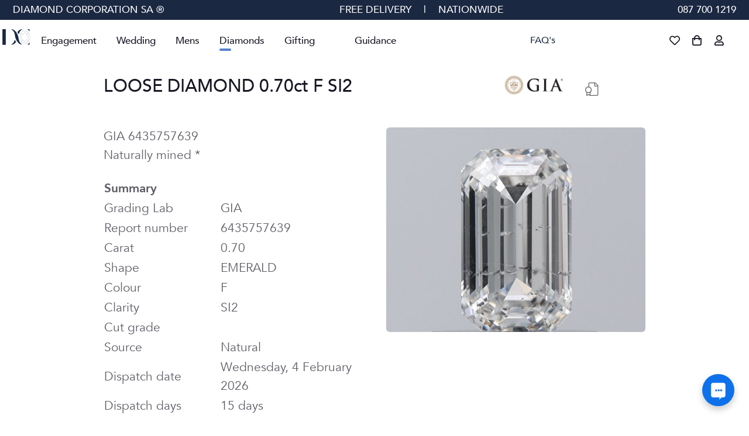

--- FILE ---
content_type: text/html; charset=UTF-8
request_url: https://diamondcorporation.co.za/loose-diamonds/sddiam:SDA3798072
body_size: 8622
content:
<!DOCTYPE html>
<html>

<head>
	    <meta charset="utf-8">
    <title>LOOSE DIAMOND 0.70 F SI2</title>
    <meta name="title" content="LOOSE DIAMOND 0.70 F SI2">
    <meta name="description" content="LOOSE DIAMOND 0.70 F SI2 GIA 6435757639">
    <meta name="keywords" content="diamond, jewellery">
    <meta name="author" content="Petrad">
    <meta name="viewport" content="width=device-width, initial-scale=1.0">
	<meta name="csrf-token" content="kBIx6W8U8CEI5cPMYELO95SCikQLdzc906JMDF6D">
	<meta name="logged-in" content="no">
	<meta name='revised' content="2026-01-20 06:54:11 UTC">
	<meta name='cdn-path' content="https://d1lyp9gxkf1tvh.cloudfront.net/">
	<meta http-equiv="X-UA-Compatible" content="ie=edge">

	<meta property="og:url" content="https://diamondcorporation.co.za/loose-diamonds/sddiam:SDA3798072">
    <meta property="og:title" content="LOOSE DIAMOND 0.70 F SI2">
    <meta property="og:description" content="LOOSE DIAMOND 0.70 F SI2 GIA 6435757639">
	<meta property="og:image" content="https://d3p6zcv5i2bwo8.cloudfront.net/images/shapes/slugs/emerald.png">
    <meta property="og:type" content="website">

	
    <link rel="icon" type="image/png" href="https://d1lyp9gxkf1tvh.cloudfront.net/images/DC_logo.png ">

    <link rel="preload" href="[data-uri]%3D" as="image">
    <link rel="preload" href="https://d1lyp9gxkf1tvh.cloudfront.net/components/base/base.css" as="style">
    <link rel="preload" href="https://d1lyp9gxkf1tvh.cloudfront.net/components/base/core.js" as="script">
    <link rel="preload" href="https://d1lyp9gxkf1tvh.cloudfront.net/components/base/script.js" as="script">
    <link rel="stylesheet" href="https://d1lyp9gxkf1tvh.cloudfront.net/components/base/base.css">
    <link rel="stylesheet" href="https://d1lyp9gxkf1tvh.cloudfront.net/css/intense.css">
    

    <link rel="stylesheet" href="https://d1lyp9gxkf1tvh.cloudfront.net/css/fonts.css">
    <link rel="stylesheet" href="https://d1lyp9gxkf1tvh.cloudfront.net/svg/dc-icons.css" />
    <link rel="stylesheet" href="/css/DC_frontend.css?ts=1768892051" />
    <link rel="stylesheet" href="/css/custom.css?ts=1768892051" />
    <link rel="stylesheet" href="/css/rows.css?ts=1768892051" />
    <link rel="stylesheet" href="/css/mjvnAjaxTools.css" />

    
    <script src="https://d1lyp9gxkf1tvh.cloudfront.net/components/base/core.js"></script>
    <script src="https://d1lyp9gxkf1tvh.cloudfront.net/components/base/script.js"></script>
        
	
				
    <style>
        .body-mobile body {width: 768px; height: 1024px;}
        .body-mobile .main-wrapper, .body-mobile .container {width:768px;}
            </style>
			<!-- DC specific header scripts -->
	<!-- Google Tag Manager -->
	<script>(function(w,d,s,l,i){w[l]=w[l]||[];w[l].push({'gtm.start':
	new Date().getTime(),event:'gtm.js'});var f=d.getElementsByTagName(s)[0],
	j=d.createElement(s),dl=l!='dataLayer'?'&l='+l:'';j.async=true;j.src=
	'https://www.googletagmanager.com/gtm.js?id='+i+dl;f.parentNode.insertBefore(j,f);
	})(window,document,'script','dataLayer','GTM-MQ6TVBD');</script>
	<!-- End Google Tag Manager -->
	</head>
<body>
			<!-- DC body -->
<!-- Google Tag Manager (noscript) -->
<noscript><iframe src="https://www.googletagmanager.com/ns.html?id=GTM-MQ6TVBD "
height="0" width="0" style="display:none;visibility:hidden"></iframe></noscript>
<!-- End Google Tag Manager (noscript) -->

	
	<div id='spin_content' class='d-none'>
	<div class='mt-5'>
		<i class='fad fa-spinner fa-spin fa-2x text-dc-ocean'></i>
	</div>
</div>
	<div class="page">
		<header class="section rd-navbar-wrap hidden-print" data-preset='{"title":"LOOSE DIAMOND 0.70 F SI2","category":"header","reload":true,"id":"navbar-studio"}' Xstyle='height:80px;'>
	<nav class="rd-navbar navbar-studio">
		<div class='navbar-section navbar-non-stuck bg-navy text-white' style='height:2em;'>
			<div class="navbar-container">
				<div class="navbar-cell pe-0">
					<div class="navbar-panel">
						<a href='/' class='text-white text-uppercase'>
							Diamond Corporation SA
							®
						</a>
					</div>
				</div>
				<div class="navbar-cell px-0">
					<div class="navbar-panel">
						<span class='text-uppercase mx-3'>Free Delivery</span>
						|
						<span class='text-uppercase mx-3'>Nationwide</span>
					</div>
				</div>
				<div class="navbar-cell ps-0">
					<div class="navbar-panel">
						<a class="text-white"
								target="_blank" href='tel:+27877001219'>
							087 700 1219
						</a>
					</div>
				</div>
			</div>
		</div>
		<div class='navbar-section'>
			<div class="navbar-container">
				 <div class="navbar-cell pe-0 ps-2">
					<div class="navbar-panel">
						<button class="navbar-switch int-hamburger novi-icon" data-multi-switch='{"targets":".rd-navbar","scope":".rd-navbar","isolate":"[data-multi-switch]"}'></button>
						<div class="navbar-logo">
						<a class="navbar-logo-link" href="/">
							<img class="navbar-logo-default" src='https://d1lyp9gxkf1tvh.cloudfront.net/images/DC_LOGO_NAVY.svg' alt="DC" width="50" height="30">
							<img class="navbar-logo-inverse" src='https://d1lyp9gxkf1tvh.cloudfront.net/images/DC_LOGO_WHITE.svg' alt="DC" width="50" height="30">
						</a>
					</div>
					</div>
				</div>
				<div class="navbar-cell navbar-sidebar">
					<ul class="navbar-navigation rd-navbar-nav">
						
																					<li class="navbar-navigation-root-item ">
	<a href="/engagement"
			class="navbar-navigation-root-link text-nowrap">
		Engagement
	</a>
	<div class="navbar-navigation-megamenu rd-navbar-megamenu ">
		<div class="navbar-navigation-megamenu-container">
			<div class="navbar-navigation-back">
				<button class="navbar-navigation-back-btn">Back</button>
			</div>
			<div class="navbar-navigation-megamenu-row">
				<div class="navbar-navigation-megamenu-column px-5" style="flex: 1 0 60%;">
					<div class="navbar-navigation-megamenu-heading mb-1 t-150">
						<span class='d-none d-xl-inline'>Engagement</span>
					</div>
					<div class='row mt-0'>
						<div class='col-12 d-block d-xl-none text-center'>
							<a href='/engagement' class='link link-secondary'>
								View
								Engagement
							</a>
						</div>
													<div class='col-xs-12 col-sm-12 col-md-6 col-lg-6 col-xl-3 col-xxl-3 text-center boldOnHover px-5 px-md-2 px-lg-2'>
								<a href="/engagement/classic" class='no_link_look'>
									<div class='text-center'>
										<img src="https://d3p6zcv5i2bwo8.cloudfront.net/storage/1837/accent.png" class='zoomOnHover w-100' />
									</div>
									<div class='text-center'>Solitaire</div>
								</a>
							</div>
													<div class='col-xs-12 col-sm-12 col-md-6 col-lg-6 col-xl-3 col-xxl-3 text-center boldOnHover px-5 px-md-2 px-lg-2'>
								<a href="/engagement/halo" class='no_link_look'>
									<div class='text-center'>
										<img src="https://d3p6zcv5i2bwo8.cloudfront.net/storage/2189/64648d355fe9b_halo.png" class='zoomOnHover w-100' />
									</div>
									<div class='text-center'>Halo</div>
								</a>
							</div>
													<div class='col-xs-12 col-sm-12 col-md-6 col-lg-6 col-xl-3 col-xxl-3 text-center boldOnHover px-5 px-md-2 px-lg-2'>
								<a href="/engagement/three_stone" class='no_link_look'>
									<div class='text-center'>
										<img src="https://d3p6zcv5i2bwo8.cloudfront.net/storage/1839/three_stone.png" class='zoomOnHover w-100' />
									</div>
									<div class='text-center'>Three-stone</div>
								</a>
							</div>
													<div class='col-xs-12 col-sm-12 col-md-6 col-lg-6 col-xl-3 col-xxl-3 text-center boldOnHover px-5 px-md-2 px-lg-2'>
								<a href="/engagement/vintage" class='no_link_look'>
									<div class='text-center'>
										<img src="https://d3p6zcv5i2bwo8.cloudfront.net/storage/1840/vintage.png" class='zoomOnHover w-100' />
									</div>
									<div class='text-center'>Vintage</div>
								</a>
							</div>
													<div class='col-xs-12 col-sm-12 col-md-6 col-lg-6 col-xl-3 col-xxl-3 text-center boldOnHover px-5 px-md-2 px-lg-2'>
								<a href="/engagement/moissanite_rings" class='no_link_look'>
									<div class='text-center'>
										<img src="https://d3p6zcv5i2bwo8.cloudfront.net/storage/1841/moissanite.png" class='zoomOnHover w-100' />
									</div>
									<div class='text-center'>Moissanite</div>
								</a>
							</div>
													<div class='col-xs-12 col-sm-12 col-md-6 col-lg-6 col-xl-3 col-xxl-3 text-center boldOnHover px-5 px-md-2 px-lg-2'>
								<a href="/engagement/morganite_rings" class='no_link_look'>
									<div class='text-center'>
										<img src="https://d3p6zcv5i2bwo8.cloudfront.net/storage/1842/morganite.png" class='zoomOnHover w-100' />
									</div>
									<div class='text-center'>Morganite</div>
								</a>
							</div>
													<div class='col-xs-12 col-sm-12 col-md-6 col-lg-6 col-xl-3 col-xxl-3 text-center boldOnHover px-5 px-md-2 px-lg-2'>
								<a href="/engagement/black_diamond" class='no_link_look'>
									<div class='text-center'>
										<img src="https://d3p6zcv5i2bwo8.cloudfront.net/storage/1843/black_diamond.png" class='zoomOnHover w-100' />
									</div>
									<div class='text-center'>Black Diamond</div>
								</a>
							</div>
													<div class='col-xs-12 col-sm-12 col-md-6 col-lg-6 col-xl-3 col-xxl-3 text-center boldOnHover px-5 px-md-2 px-lg-2'>
								<a href="/engagement/matching_bridal" class='no_link_look'>
									<div class='text-center'>
										<img src="https://d3p6zcv5i2bwo8.cloudfront.net/storage/8916/66a8d3acdaec0_2Matching-Thumbnail.png" class='zoomOnHover w-100' />
									</div>
									<div class='text-center'>Matching</div>
								</a>
							</div>
											</div>
				</div>
				<div class="navbar-navigation-megamenu-column" style="flex: 1 0 40%;">
					<div class="navbar-navigation-megamenu-heading mb-3">&nbsp;</div>
					<div class='row'>
						<div class="col-12 mw-100">
							<a href="/engagement">
								<img src="https://d3p6zcv5i2bwo8.cloudfront.net/storage/2631/647480c78b20c_Menu_Engagement_Header.jpg" alt="Engagement" />
							</a>
						</div>
					</div>
				</div>
			</div>
		</div>
	</div>
</li>
																												<li class="navbar-navigation-root-item ">
	<a href="/wedding"
			class="navbar-navigation-root-link text-nowrap">
		Wedding
	</a>
	<div class="navbar-navigation-megamenu rd-navbar-megamenu ">
		<div class="navbar-navigation-megamenu-container">
			<div class="navbar-navigation-back">
				<button class="navbar-navigation-back-btn">Back</button>
			</div>
			<div class="navbar-navigation-megamenu-row">
				<div class="navbar-navigation-megamenu-column px-5" style="flex: 1 0 60%;">
					<div class="navbar-navigation-megamenu-heading mb-1 t-150">
						<span class='d-none d-xl-inline'>Wedding</span>
					</div>
					<div class='row mt-0'>
						<div class='col-12 d-block d-xl-none text-center'>
							<a href='/wedding' class='link link-secondary'>
								View
								Wedding
							</a>
						</div>
													<div class='col-xs-12 col-sm-12 col-md-6 col-lg-6 col-xl-3 col-xxl-3 text-center boldOnHover px-5 px-md-2 px-lg-2'>
								<a href="/wedding/full_eternity" class='no_link_look'>
									<div class='text-center'>
										<img src="https://d3p6zcv5i2bwo8.cloudfront.net/storage/2336/646668dd9840d_full_eternity.png" class='zoomOnHover w-100' />
									</div>
									<div class='text-center'>Full Eternity</div>
								</a>
							</div>
													<div class='col-xs-12 col-sm-12 col-md-6 col-lg-6 col-xl-3 col-xxl-3 text-center boldOnHover px-5 px-md-2 px-lg-2'>
								<a href="/wedding/half_eternity" class='no_link_look'>
									<div class='text-center'>
										<img src="https://d3p6zcv5i2bwo8.cloudfront.net/storage/2169/646481e425525_half_eternity-(1).png" class='zoomOnHover w-100' />
									</div>
									<div class='text-center'>Half Eternity</div>
								</a>
							</div>
													<div class='col-xs-12 col-sm-12 col-md-6 col-lg-6 col-xl-3 col-xxl-3 text-center boldOnHover px-5 px-md-2 px-lg-2'>
								<a href="/wedding/third_eternity" class='no_link_look'>
									<div class='text-center'>
										<img src="https://d3p6zcv5i2bwo8.cloudfront.net/storage/2382/646762f7e3257_third_eternity.png" class='zoomOnHover w-100' />
									</div>
									<div class='text-center'>Third Eternity</div>
								</a>
							</div>
													<div class='col-xs-12 col-sm-12 col-md-6 col-lg-6 col-xl-3 col-xxl-3 text-center boldOnHover px-5 px-md-2 px-lg-2'>
								<a href="/wedding/womens_wedding_rings" class='no_link_look'>
									<div class='text-center'>
										<img src="https://d3p6zcv5i2bwo8.cloudfront.net/storage/2172/646486ee4cd45_6452420151a4a_Womens-Wedding-Rings.png" class='zoomOnHover w-100' />
									</div>
									<div class='text-center'>Womens Wedding</div>
								</a>
							</div>
													<div class='col-xs-12 col-sm-12 col-md-6 col-lg-6 col-xl-3 col-xxl-3 text-center boldOnHover px-5 px-md-2 px-lg-2'>
								<a href="/services#jewellery_cleaning_repairs" class='no_link_look'>
									<div class='text-center'>
										<img src="https://d3p6zcv5i2bwo8.cloudfront.net/storage/2332/64665fc68c2a8_cleaning.png" class='zoomOnHover w-100' />
									</div>
									<div class='text-center'>Cleaning</div>
								</a>
							</div>
											</div>
				</div>
				<div class="navbar-navigation-megamenu-column" style="flex: 1 0 40%;">
					<div class="navbar-navigation-megamenu-heading mb-3">&nbsp;</div>
					<div class='row'>
						<div class="col-12 mw-100">
							<a href="/wedding">
								<img src="https://d3p6zcv5i2bwo8.cloudfront.net/storage/2648/6474cd6615394_Menu_Wedding_Header.jpg" alt="Wedding" />
							</a>
						</div>
					</div>
				</div>
			</div>
		</div>
	</div>
</li>
																												<li class="navbar-navigation-root-item ">
	<a href="/mens"
			class="navbar-navigation-root-link text-nowrap">
		Mens
	</a>
	<div class="navbar-navigation-megamenu rd-navbar-megamenu ">
		<div class="navbar-navigation-megamenu-container">
			<div class="navbar-navigation-back">
				<button class="navbar-navigation-back-btn">Back</button>
			</div>
			<div class="navbar-navigation-megamenu-row">
				<div class="navbar-navigation-megamenu-column px-5" style="flex: 1 0 60%;">
					<div class="navbar-navigation-megamenu-heading mb-1 t-150">
						<span class='d-none d-xl-inline'>Mens</span>
					</div>
					<div class='row mt-0'>
						<div class='col-12 d-block d-xl-none text-center'>
							<a href='/mens' class='link link-secondary'>
								View
								Mens
							</a>
						</div>
													<div class='col-xs-12 col-sm-12 col-md-6 col-lg-6 col-xl-3 col-xxl-3 text-center boldOnHover px-5 px-md-2 px-lg-2'>
								<a href="/mens/mens_tungsten_rings" class='no_link_look'>
									<div class='text-center'>
										<img src="https://d3p6zcv5i2bwo8.cloudfront.net/storage/2175/6464898135a18_tungsten.png" class='zoomOnHover w-100' />
									</div>
									<div class='text-center'>Tungsten</div>
								</a>
							</div>
													<div class='col-xs-12 col-sm-12 col-md-6 col-lg-6 col-xl-3 col-xxl-3 text-center boldOnHover px-5 px-md-2 px-lg-2'>
								<a href="/mens/mens_gold_rings" class='no_link_look'>
									<div class='text-center'>
										<img src="https://d3p6zcv5i2bwo8.cloudfront.net/storage/2176/64648a1283f55_gold-(1).png" class='zoomOnHover w-100' />
									</div>
									<div class='text-center'>Gold</div>
								</a>
							</div>
													<div class='col-xs-12 col-sm-12 col-md-6 col-lg-6 col-xl-3 col-xxl-3 text-center boldOnHover px-5 px-md-2 px-lg-2'>
								<a href="/mens/mens_platinum_rings" class='no_link_look'>
									<div class='text-center'>
										<img src="https://d3p6zcv5i2bwo8.cloudfront.net/storage/2180/64648ad251421_platinum.png" class='zoomOnHover w-100' />
									</div>
									<div class='text-center'>Platinum</div>
								</a>
							</div>
											</div>
				</div>
				<div class="navbar-navigation-megamenu-column" style="flex: 1 0 40%;">
					<div class="navbar-navigation-megamenu-heading mb-3">&nbsp;</div>
					<div class='row'>
						<div class="col-12 mw-100">
							<a href="/mens">
								<img src="https://d3p6zcv5i2bwo8.cloudfront.net/storage/2646/6474cc05ce0e4_Menu_Mens_Header.jpg" alt="Mens" />
							</a>
						</div>
					</div>
				</div>
			</div>
		</div>
	</div>
</li>
																												<li class="navbar-navigation-root-item active">
	<a href="/diamonds"
			class="navbar-navigation-root-link text-nowrap">
		Diamonds
	</a>
	<div class="navbar-navigation-megamenu rd-navbar-megamenu ">
		<div class="navbar-navigation-megamenu-container">
			<div class="navbar-navigation-back">
				<button class="navbar-navigation-back-btn">Back</button>
			</div>
			<div class="navbar-navigation-megamenu-row">
				<div class="navbar-navigation-megamenu-column px-5" style="flex: 1 0 60%;">
					<div class="navbar-navigation-megamenu-heading mb-1 t-150">
						<span class='d-none d-xl-inline'>Diamonds</span>
					</div>
					<div class='row mt-0'>
						<div class='col-12 d-block d-xl-none text-center'>
							<a href='/diamonds' class='link link-secondary'>
								View
								Diamonds
							</a>
						</div>
													<div class='col-xs-12 col-sm-12 col-md-6 col-lg-6 col-xl-3 col-xxl-3 text-center boldOnHover px-5 px-md-2 px-lg-2'>
								<a href="/loose-diamonds" class='no_link_look'>
									<div class='text-center'>
										<img src="https://d3p6zcv5i2bwo8.cloudfront.net/storage/1851/naturally_mined.png" class='zoomOnHover w-100' />
									</div>
									<div class='text-center'>Naturally Mined</div>
								</a>
							</div>
													<div class='col-xs-12 col-sm-12 col-md-6 col-lg-6 col-xl-3 col-xxl-3 text-center boldOnHover px-5 px-md-2 px-lg-2'>
								<a href="/loose-diamonds?type=Lab+Grown" class='no_link_look'>
									<div class='text-center'>
										<img src="https://d3p6zcv5i2bwo8.cloudfront.net/storage/1852/lab_grown.png" class='zoomOnHover w-100' />
									</div>
									<div class='text-center'>Lab Grown</div>
								</a>
							</div>
													<div class='col-xs-12 col-sm-12 col-md-6 col-lg-6 col-xl-3 col-xxl-3 text-center boldOnHover px-5 px-md-2 px-lg-2'>
								<a href="/diamond_calculator" class='no_link_look'>
									<div class='text-center'>
										<img src="https://d3p6zcv5i2bwo8.cloudfront.net/storage/2181/64648b127fabd_calculator.png" class='zoomOnHover w-100' />
									</div>
									<div class='text-center'>Calculator</div>
								</a>
							</div>
													<div class='col-xs-12 col-sm-12 col-md-6 col-lg-6 col-xl-3 col-xxl-3 text-center boldOnHover px-5 px-md-2 px-lg-2'>
								<a href="/services#appraisals" class='no_link_look'>
									<div class='text-center'>
										<img src="https://d3p6zcv5i2bwo8.cloudfront.net/storage/2183/64648b5b5f7ca_appraisals.png" class='zoomOnHover w-100' />
									</div>
									<div class='text-center'>Appraisals</div>
								</a>
							</div>
											</div>
				</div>
				<div class="navbar-navigation-megamenu-column" style="flex: 1 0 40%;">
					<div class="navbar-navigation-megamenu-heading mb-3">&nbsp;</div>
					<div class='row'>
						<div class="col-12 mw-100">
							<a href="/diamonds">
								<img src="https://d3p6zcv5i2bwo8.cloudfront.net/storage/2644/6474cb80a422b_Menu_Diamond_Header.jpg" alt="Diamonds" />
							</a>
						</div>
					</div>
				</div>
			</div>
		</div>
	</div>
</li>
																												<li class="navbar-navigation-root-item ">
	<a href="/gifting"
			class="navbar-navigation-root-link text-nowrap">
		Gifting
	</a>
	<div class="navbar-navigation-megamenu rd-navbar-megamenu text-nowrap">
		<div class="navbar-navigation-megamenu-container">
			<div class="navbar-navigation-back">
				<button class="navbar-navigation-back-btn">Back</button>
			</div>
			<div class="navbar-navigation-megamenu-row">
				<div class="navbar-navigation-megamenu-column px-5" style="flex: 1 0 60%;">
					<div class="navbar-navigation-megamenu-heading mb-1 t-150">
						<span class='d-none d-xl-inline'>Gifting</span>
					</div>
					<div class='row mt-0'>
						<div class='col-12 d-block d-xl-none text-center'>
							<a href='/gifting' class='link link-secondary'>
								View
								Gifting
							</a>
						</div>
													<div class='col-xs-12 col-sm-12 col-md-6 col-lg-6 col-xl-3 col-xxl-3 text-center boldOnHover px-5 px-md-2 px-lg-2'>
								<a href="/gifts/stud_earrings" class='no_link_look'>
									<div class='text-center'>
										<img src="https://d3p6zcv5i2bwo8.cloudfront.net/storage/2185/64648c1c18c0d_stud_earrings.png" class='zoomOnHover w-100' />
									</div>
									<div class='text-center'>Stud Earrings</div>
								</a>
							</div>
													<div class='col-xs-12 col-sm-12 col-md-6 col-lg-6 col-xl-3 col-xxl-3 text-center boldOnHover px-5 px-md-2 px-lg-2'>
								<a href="/gifts/stud_pendants" class='no_link_look'>
									<div class='text-center'>
										<img src="https://d3p6zcv5i2bwo8.cloudfront.net/storage/2187/64648c471376a_stud_pendants.png" class='zoomOnHover w-100' />
									</div>
									<div class='text-center'>Stud Pendants</div>
								</a>
							</div>
											</div>
				</div>
				<div class="navbar-navigation-megamenu-column" style="flex: 1 0 40%;">
					<div class="navbar-navigation-megamenu-heading mb-3">&nbsp;</div>
					<div class='row'>
						<div class="col-12 mw-100">
							<a href="/gifting">
								<img src="https://d3p6zcv5i2bwo8.cloudfront.net/storage/2645/6474cbb8a39e3_Menu_Gifting_Header.jpg" alt="Gifting" />
							</a>
						</div>
					</div>
				</div>
			</div>
		</div>
	</div>
</li>
																												<li class="navbar-navigation-root-item ">
									<a href="/faq"
											class="navbar-navigation-root-link d-block d-md-none btn btn-primary btn-outline not-rounded ms-5 me-5 mt-5">
																				FAQ&#039;s
									</a>
								</li>
																												<li class="navbar-navigation-root-item ">
									<a href="guidance_v2"
											class="navbar-navigation-root-link ">
																				Guidance
									</a>
								</li>
																												<li class="navbar-navigation-root-item ">
									<a href="/subscribe"
											class="navbar-navigation-root-link d-block d-md-none btn btn-primary btn-outline not-rounded ms-5 me-5 mt-5">
																				Subscribe
									</a>
								</li>
																		</ul>
				</div>
				<div class="navbar-cell navbar-spacer">
				
				</div>
				<div class="navbar-cell">
					<li class="navbar-navigation-root-item">
													<a class="d-none d-xl-inline btn-white btn-sm text-nowrap font-Avenir text-dc-navy t-100"
									target="/faq"
									href="/faq">
								FAQ&#039;s
							</a>
											</li>
				</div>
				<div class="navbar-cell navbar-spacer"></div>
				<div class="navbar-cell">
					<div class="navbar-subpanel">
						
						<div class="navbar-subpanel-item">
    <a href='https://diamondcorporation.co.za/heart' class='nav_icon'>
        <i class="far fa-heart navbar-button"></i>
    </a>
</div>
						<div class="navbar-subpanel-item">
	<a href='https://diamondcorporation.co.za/bag' class='nav_icon'>
		<i class="far fa-shopping-bag navbar-button"></i>
	</a>
</div>
						<div class="navbar-subpanel-item">
	<a href='https://diamondcorporation.co.za/orders' class='nav_icon'>
		<i class="far fa-user navbar-button"></i>
	</a>
</div>
						<div class="navbar-subpanel-item">
	<!-- button id='modalBtn' class="navbar-button far fa-info-circle" data-multi-switch='{"targets":".rd-navbar","scope":".rd-navbar","class":"navbar-modal-active","isolate":"[data-multi-switch]"}'></button -->
	<div class="navbar-modal">
		<div class='row m-0'>
			<div class='col-10'>
				<h1 id='dcModalHeader' class='mt-1'></h1>
			</div>
			<div class='text-end col-2' onClick='hideModal();'>
				<button>
					<i class='fal fa-times fa-lg'></i>
				</button>
			</div>
		</div>
		<div id='dcModal' class='d-none'>
			<h6 class="navbar-cart-heading mb-5" id="dcModalTitle">Title</h6>
			<div class="modal-body" id='dcModalBody'>Body</div>
			<div class="modal-footer mt-5" id='dcModalFooter'>Footer</div>
		</div>
		<div id='dcForms' class='d-none mt-3' data-populated="no">
		</div>
	</div>
</div>
					</div>
				</div>
			</div>
		</div>
	</nav>
</header>
		
<span itemscope itemtype="http://schema.org/Product" class="microdata">
	<span itemprop="brand" itemscope itemtype="http://schema.org/Brand">
		<meta itemprop="name" content="Diamond Corporation SA">
	</span>
	<meta itemprop="image" content="https://d3p6zcv5i2bwo8.cloudfront.net/images/shapes/slugs/emerald.png">
	<meta itemprop="name" content="LOOSE DIAMOND 0.70ct">
	<meta itemprop="description" content="EMERALD F SI2 NONE">
	<span itemprop="offers" itemscope itemtype="http://schema.org/Offer">
		<meta itemprop="price" content="18319">
		<meta itemprop="priceCurrency" content="ZAR">
		<!-- meta itemprop="availability" content="in_stock" -->
	</span>
</span>

    <div class='container my-1'>
		<div class="row m-0 mt-4">
			<div class='col-1'></div>
			<div class='col'>
				<div class='row p-0'>
					<div class='col-7'>
						<h3>
							LOOSE DIAMOND
							0.70ct
							F
							SI2
						</h3>
					</div>
					<div class='col-3 text-end p-0'>
														<img src='https://d1lyp9gxkf1tvh.cloudfront.net/images/Logos/gia.png' width='100' height="33" />
											</div>
					<div class='col-2 text-end'>
						<div class='btn-group btn-group-sm'>
															<a href="https://www.gia.edu/report-check?reportno=6435757639" class='btn btn-outline' alt="GIA Report" target="_blank">
									<i class="fal fa-file-certificate fa-lg text-dc-asphalt"></i>
								</a>
																						<a href="https://sd.diamx.net/PartySearch/DNADetails?StockId=3798071&amp;UrlType=Video" class='btn btn-outline'
										alt="Video GIA" target="_blank">
									<i class="fal fa-video fa-2x dc-text-asphalt"></i>
								</a>
													</div>
					</div>
				</div>
				<div class="row">
		<div class="col-12 col-sm-6">
			<div class="row">
				<div class="col-12 mb-4">
					GIA 6435757639 <br class='mb-1'>
											Naturally mined *
									</div>
				<div class="col-12">
					<table width='100%'>
						<tr>
							<td width='45%'><strong>Summary</strong></td>
						</tr>
						<tr>
							
								<td>Grading Lab</td>
								<td>GIA </td>
							
						</tr>
						<tr>
							<td>Report number</td>
							<td>6435757639 </td>
						</tr>
						<tr>
							<td>Carat</td>
							<td>0.70</td>
						</tr>
						<tr>
							<td>Shape</td>
							<td>EMERALD</td>
						</tr>
						<tr>
							<td>Colour</td>
							<td>F</td>
						</tr>
						<tr>
							<td>Clarity</td>
							<td>SI2</td>
						</tr>
						<tr>
							<td>Cut grade</td>
							<td></td>
						</tr>
                        						<!-- tr>
							<td>Origin</td>
						</tr>
						<tr>
							<td>global.southern_sfrica</td>
						</tr -->
						<tr>
							<td>Source</td>
							<td>Natural</td>
						</tr>
						<tr>
							<td>Dispatch date</td>
							<td>Wednesday, 4 February 2026</td>
							<!-- td>Friday, 30 January 2026</td -->
						</tr>
                        <tr>
                            <td>Dispatch days</td>
                            <td>15 days</td>
                        </tr>
					</table>

					<div class="mt-4 mb-2 text-muted">
                        						<small id="diamond-id">
							DCZA:SDA3798072-MON
						</small>
					</div>

				</div>
			</div>
		</div>
		<div class="col-12 col-sm-6">
			<div class="text-center">
				<a href="https://d3p6zcv5i2bwo8.cloudfront.net/storage/images/6e/1e/6e1e6c45eff47ca74cc423ce83fc83c3.jpg" target="_blank">
					<img class='zoomOnHover rounded loose-diamond-img mw-100' src="https://d3p6zcv5i2bwo8.cloudfront.net/storage/images/6e/1e/6e1e6c45eff47ca74cc423ce83fc83c3.jpg">
				</a>
			</div>
		</div>
	</div>
	<div class='row'>
		<div class="col-12 col-sm-6">
			<div class="text-center Xtext-md-start">
				<img class='loose-diamond-img' src='https://d1lyp9gxkf1tvh.cloudfront.net/images/DC_full.png' style="width:40%;">
			</div>
		</div>
		<div class="col-12 col-sm-6">
			<div class=''>
				<b>SAVE R12,213</b><br class='mb-1'>
				<em>
					<del>
						Was R30,532
					</del>
				</em>
				<br class='mb-3'>
				NOW R18,319
				&nbsp; <em>(40% off)</em>
				<br class='mb-3'>
			</div>
		</div>
		<div class="col-12 col-sm-6 mt-2">
							<a href="https://www.gia.edu/report-check?reportno=6435757639" class='btn btn-gold w-100 mt-1 mb-3'
							alt="GIA global.report"
        	       			title="GIA global.report" target="_blank">
					<i class="fal fa-file-certificate fa-lg"></i> &nbsp;
					VIEW CERTIFICATE
				</a>
										<a href="https://diamondcorporation.co.za/loose-diamonds/video/sddiam:SDA3798072" class='btn btn-outline btn-primary w-100 mb-2 mt-0'
							alt="Video GIA" target="_blank">
					<i class="fal fa-video fa-lg"></i> &nbsp;
					VIEW VIDEO
				</a>
					</div>
		<div class="col-12 col-sm-6 mb-3 mt-2">
                            <div class='alert alert-secondary'>
                    <!--h3><i class='fa-sm fas fa-gem'></i></h3-->
                    <p> <i class='fa-sm fas fa-gem'></i> &nbsp; The item you enquired about may have temporarily or permanently become unavailable. Please browse other similar items or contact us for instant assistance</p>
                </div>
            		</div>
		<div class="col-12 col-md-6 t-90">
			<div class="mt-4">
				<i class="fal fa-shield-check fa-lg"></i>
				<p>
					<span class='t-100 text-uppercase font-bold'>
						CONFIDENCE GUARANTEE
					</span><br>
					Should you not be satisfied with your
					product. Return it within 7 days for a full
					refund.
				</p>
			</div>
		</div>
		<div class="col-12 col-md-6 t-90">
			<div class="mt-4">
				<i class="fal fa-lock-alt fa-lg"></i>
				<p>
					<span class='t-100 text-uppercase font-bold'>
						SECURE ONLINE
					</span><br>
					Our multi secure socket layer ensure
					confidential and private transacting on
					our platform.
				</p>
			</div>
		</div>
		<div class="col-12 col-md-6 t-90">
			<div class="mt-2">
				<i class="fal fa-truck fa-lg"></i>
				<p>
					<span class='t-100 text-uppercase font-bold'>
						FREE DELIVERY
					</span><br>
											On orders above ZAR 5,000<br />
										Placed before Wednesday, 21 January 2026
				</p>
			</div>
		</div>
		<div class="col-12 col-md-6 t-90">
			<div class="mt-2">
				<i class="fal fa-file-check fa-lg"></i>
				<p>
					<span class='t-100 text-uppercase font-bold'>
						APPRAISAL INCLUDED
					</span><br>
					Retail appraisal certificate included with purchase.
				</p>
			</div>
		</div>
	</div>
			</div>
			<div class='col-1'></div>
    	</div>
    </div>

	    <div class='container hidden-print'>
	<div class='mt-5 mb-2'>
			</div>
</div>

<footer class="section footer bg-dc-navy text-400 context-dark pended-element novi-background pt-5 hidden-print"
		data-preset='{"title":"Footer Extended","category":"footer","reload":true,"id":"footer-extended"}'>
	<div class="container">
		<div class="row row-20">
			<div class="col-md-3">
				<h6>ABOUT US</h6>
<ul class="list list-xl small fw-normal">
			<li class="list-item">
			<a class="link link-grey "
										href="/services/conflict_free_diamonds">
								Conflict Free Diamonds
			</a>
		</li>
			<li class="list-item">
			<a class="link link-grey "
										href="/services/fair_trade_metal">
								Fair Trade Metal
			</a>
		</li>
			<li class="list-item">
			<a class="link link-grey "
										href="/services/value_and_quality">
								Value &amp; Quality
			</a>
		</li>
			<li class="list-item">
			<a class="link link-grey "
										href="/services/why_dcsa">
								Why DCSA
			</a>
		</li>
			<li class="list-item">
			<a class="link link-grey "
										href="/services#custom-made">
								Custom-made Jewellery
			</a>
		</li>
			<li class="list-item">
			<a class="link link-grey "
										href="/services#remodelling">
								Jewellery Remodelling
			</a>
		</li>
			<li class="list-item">
			<a class="link link-grey "
										href="/services/teacher_saps_discounts">
								Teacher &amp; SAPS Discount
			</a>
		</li>
	</ul>
			</div>
			<div class="col-md-3">
				<h6>BUYING ONLINE</h6>
<ul class="list list-xl small fw-normal">
			<li class="list-item">
			<a class="link link-grey modalTrigger"
											data-ajax="https://diamondcorporation.co.za/modal/learn"
										href="/modal/learn">
								Education
			</a>
		</li>
			<li class="list-item">
			<a class="link link-grey "
										href="/services/shipping_and_delivery">
								Shipping &amp; Delivery
			</a>
		</li>
			<li class="list-item">
			<a class="link link-grey "
										href="/services/return_policy">
								Returns Policy
			</a>
		</li>
			<li class="list-item">
			<a class="link link-grey "
										href="/services/twenty_percent_secure_buying">
								20% Secure Buying
			</a>
		</li>
			<li class="list-item">
			<a class="link link-grey "
										href="/services/payment_methods">
								Payment Methods
			</a>
		</li>
			<li class="list-item">
			<a class="link link-grey "
										href="/services/gift_vouchers">
								Gift Vouchers
			</a>
		</li>
			<li class="list-item">
			<a class="link link-grey "
										href="/services/free_gift_packaging">
								Free Gift Packaging
			</a>
		</li>
	</ul>
			</div>
			<div class="col-md-3">
				<h6>OUR PHILOSOPHY</h6>
	<p class="small">
		DCSA is a family operated speciality manufacturer of diamonds and jewellery. Our purpose is to provide first time bridal purchasers the opportunity to own a quality hand finished diamond ring at below traditional retail prices. Our commitment is to ensure that the most important question is backed by the most credible quality and craftsmanship.
	</p>
			</div>
			<div class="col-md-3">
				<h6>STAY CONNECTED</h6>
				<p class="small mb-3">
	<button onclick='showForm("subscribeWrap","modal","Subscribe");' class='btn btn-white w-100'>
		Subscribe
		<span class="ms-3 btn-icon int-arrow-right novi-icon"></span>
	</button>
	</p>
				<!-- h6>HOURS</h6 -->
	<div class="col-auto">
		<div class='row'>
			<div class='col-auto'>
				<ul class="list list-xs small text-end">
					<li class="list-item text-bold">Hours</li>
					<li class="list-item">Online:</li>
					<li class="list-item">&nbsp;</li>
					<li class="list-item text-bold">Showroom</li>
					<li class="list-item">Mon-Fri:</li>
					<li class="list-item">Saturday:</li>
					<li class="list-item">Sunday:</li>
				</ul>
					</div>
					<div class='col-auto'>
				<ul class="list list-xs small text-start">
					<li class="list-item">&nbsp;</li>
					<li class="list-item">06:00-23:00</li>
					<li class="list-item">&nbsp;</li>
					<li class="list-item">&nbsp;</li>
					<li class="list-item">09:00-17:00</li>
					<li class="list-item">09:00-14:30</li>
					<li class="list-item">Closed</li>
				</ul>
			</div>
		</div>
	</div>
				<p class="small">
	<div class="group-30 d-flex align-items-center text-white">
					<a class="icon icon-xs icon-social int-facebook novi-icon"
				href="https://www.facebook.com/diamond.corporation.sa"></a>
			<a class="icon icon-xs icon-social int-instagram novi-icon"
				href="https://www.instagram.com/diamond_corporation_sa/?hl=en"></a>
			<!-- a class="icon icon-xs icon-social int-twitter novi-icon" href="#"></a>
			<a class="icon icon-xs icon-social int-linkedin novi-icon" href="#"></a>
			<a class="icon icon-xs icon-social int-youtube novi-icon" href="#"></a -->
			</div>
</p>
			</div>
		</div>
		<div class="divider footer-divider"></div>
		<div class="row row-20 mt-5 justify-content-xxl-between novi-disabled">
			<div class="col-md-3">
				<h6>NEED HELP?</h6>
<ul class="list list-xl small fw-normal">
			<li class="list-item">
			<a class="link link-grey "
										href="tel:+27877001219">
								Call +2787-700-1219
			</a>
		</li>
			<li class="list-item">
			<a class="link link-grey "
										href="https://wa.me/27877001219?text=Please%20call%20me">
								Request a Call Back
			</a>
		</li>
			<li class="list-item">
			<a class="link link-grey "
										href="https://wa.me/27832842666">
								WhatsApp
			</a>
		</li>
			<li class="list-item">
			<a class="link link-grey "
										href="/contact">
								Contact Us
			</a>
		</li>
	</ul>
			</div>
			<div class="col-md-3">
				<h6>RELATIONS</h6>
<ul class="list list-xl small fw-normal">
			<li class="list-item">
			<a class="link link-grey "
										href="services/diamond_giveaway">
								Enter the Giveaway
			</a>
		</li>
			<li class="list-item">
			<a class="link link-grey "
										href="/services/careers">
								Careers
			</a>
		</li>
	</ul>
			</div>
			
			<div class="col-md-6">
				<h6>CONTACT DETAILS</h6>
<p class="small">
			<a class='link' href="https://maps.google.com/?q=Diamond Corporation SA" target="_blank">
			4 Daventry Street, Lynnwood Bridge, Pretoria, South Africa
	</a>
</p>
<div class="row row-20 novi-disabled">
	<div class="col-auto">
		<div class="media media-xxs text-white">
			<div class="media-left"><span class="icon icon-xs int-phone novi-icon"></span></div>
			<div class="media-body">
				<ul class="list list-contact">
					<li class="list-contact-item">
						<a class="link" href="tel:+27877001219">
							087 700 1219
						</a>
					</li>
				</ul>
			</div>
		</div>
		<div class="media media-xxs text-white">
			<div class="media-left"><span class="icon icon-xs int-email novi-icon"></span></div>
			<div class="media-body">
				<ul class="list list-contact">
					<li class="list-contact-item">
						<a class="link" href="mailto:customers@diamondcorporation.co.za">
							customers@diamondcorporation.co.za
						</a>
					</li>
				</ul>
			</div>
		</div>
	</div>
</div>
			</div>
		</div>
		<div class="divider footer-divider"></div>
		<div class="row row-15 align-items-center justify-content-between footer-panel novi-disabled">
			<div class="col-md-8">
				<p class="rights mb-0">
			<a class="link link-ocean" href="/legal/cookie_policy">Cookie Policy</a>
					-
					<a class="link link-ocean" href="/legal/privacy_policy">Privacy Policy</a>
					-
					<a class="link link-ocean" href="/legal/terms_and_conditions">Terms &amp; Conditions</a>
			</p>
<p class="rights mt-1">
	<span>&copy; 2008-2026,</span>
	<span>Diamond Corporation SA ®,</span>
	<a href='https://diamondcorporation.co.za/bag?cart_id=0' class='no_link_look'>
		<span>All rights reserved.</span>
	</a>
</p>
			</div>
			<div class="col-md-4">
				<p class="rights mb-0 text-end">
	<span>Powered by Petras Dunamis &reg</span>
</p>
<p class="rights mt-1 text-end">
	<span>Errors & Omissions Excluded</span>
</p>
			</div>
		</div>
	</div>
</footer>
	</div>
	<!-- Page Loader-->
    <div class="page-loader Xbg-gradient-animated">
      <svg class="page-loader-progress" x="0px" y="0px" width="180" height="180" viewBox="0 0 180 180">
        <circle class="page-loader-circle" cx="90" cy="90" r="88"></circle>
      </svg>
      <div class="page-loader-inner">
		
        <div class="page-loader-inner-side page-loader-inner-side-2">
			<img src="https://d1lyp9gxkf1tvh.cloudfront.net/images/DC_logo.png" alt="" width="90" />
		</div>
      </div>
    </div>
    <div class="notifications-area" id="notifications-area"></div>

    
    <script src="https://d1lyp9gxkf1tvh.cloudfront.net/js/jquery.360.min.js"></script>
	
    <script src="https://d1lyp9gxkf1tvh.cloudfront.net/js/dcsa/app.js"></script>
	<script src="/js/mjvnAjaxTools.js"></script>
	<script src="https://www.google.com/recaptcha/api.js?badge=inline"></script>
	    
	
				
	<script>
		var url = "https://diamondcorporation.co.za";

		
        $(document).ready( function() {
			$("#subscribeForm").submit(function(e) {
            	e.preventDefault();
				url = $('#subscribeForm').attr('action');
				console.log(url);
				ajaxForm('subscribeForm','subscribeResults','subscribeHideId');
			});

                    });

		function onLeadSubmit()
		{
			url = $('#subscribeForm').attr('action');
			console.log('submit to ' + url);
			ajaxForm('subscribeForm','subscribeResults','subscribeHideId');
		}

		var chatBotCnt = 0;
		function openChatBot()
		{
			if (chatBotCnt == 0)
			{
				$('body').addClass('waiting');
				setTimeout(function() { $('body').removeClass('waiting'); }, 1500);
			}
			SI_API.showPopup();
			chatBotCnt++;
		}
    </script>
			<!-- DC specific footer scripts -->
	
		<div id='dcFormsStack' class='d-none'>
				<div id='subscribeWrap'>
			<div class='blurb blurb-boxed p-3 text-center'>
				<div id='subscribeResults' class='my-1 py-0 text-center'></div>
				<form id='subscribeForm' method='POST' autocomplete="off" action='https://diamondcorporation.co.za/leads/save'>
					<input type="hidden" name="_token" value="kBIx6W8U8CEI5cPMYELO95SCikQLdzc906JMDF6D" autocomplete="off">					<input type='hidden' name='row_id' value='join' />
					<input type='hidden' name='lead_source' value='join' />
					<input type='hidden' name='terms_flag' value='subscribe_20260120_065411' />
					<input type='hidden' name='message' value='Thank you for subscribing!' />
					<!-- label for="first_name">First Name</label -->
					<div class='input-group mt-1 mb-2'>
						<span class="input-group-text int-user novi-icon"></span>
						<input type="text" name='first_name'
								class="form-control"
								placeholder="First Name"
								autocomplete="off" required>
					</div>
					<!-- label for="first_name">Email Address</label -->
					<div class='input-group mb-2'>
						<span class="input-group-text int-email novi-icon"></span>
						<input type="email" name='email'
								class="form-control"
								placeholder="Email Address"
								autocomplete="off" required>
					</div>
					<!-- label for="phone_mobile">Mobile (Optional)</label -->
					<div class='input-group mb-2'>
						<span class="input-group-text int-phone novi-icon"></span>
						<input type="text" name='phone_mobile'
								class="form-control"
								placeholder="Mobile (Optional)"
								autocomplete="off">
					</div>
					<button type='submit' id="subscribeBtn"
								class="btn btn-primary w-100 mb-1 mt-2 g-recaptcha"
								data-sitekey="6Lepo30aAAAAAEy_SxEQqFnZd4PjDnvv8I2wfG8U"
								data-action='submit' data-callback='onLeadSubmit'
								data-form_id='subscribeForm' data-results_id='subscribeResults'>
						<span>Subscribe</span>
						<span class="btn-icon int-arrow-right novi-icon"></span>
					</button>
				</form>
			</div>
		</div>
		</div>
	
</body>

<!-- 0.2895450592041 -->
</html>


--- FILE ---
content_type: text/html; charset=utf-8
request_url: https://www.google.com/recaptcha/api2/anchor?ar=1&k=6Lepo30aAAAAAEy_SxEQqFnZd4PjDnvv8I2wfG8U&co=aHR0cHM6Ly9kaWFtb25kY29ycG9yYXRpb24uY28uemE6NDQz&hl=en&v=PoyoqOPhxBO7pBk68S4YbpHZ&size=invisible&badge=inline&sa=submit&anchor-ms=20000&execute-ms=30000&cb=97ct0ewfpdud
body_size: 48736
content:
<!DOCTYPE HTML><html dir="ltr" lang="en"><head><meta http-equiv="Content-Type" content="text/html; charset=UTF-8">
<meta http-equiv="X-UA-Compatible" content="IE=edge">
<title>reCAPTCHA</title>
<style type="text/css">
/* cyrillic-ext */
@font-face {
  font-family: 'Roboto';
  font-style: normal;
  font-weight: 400;
  font-stretch: 100%;
  src: url(//fonts.gstatic.com/s/roboto/v48/KFO7CnqEu92Fr1ME7kSn66aGLdTylUAMa3GUBHMdazTgWw.woff2) format('woff2');
  unicode-range: U+0460-052F, U+1C80-1C8A, U+20B4, U+2DE0-2DFF, U+A640-A69F, U+FE2E-FE2F;
}
/* cyrillic */
@font-face {
  font-family: 'Roboto';
  font-style: normal;
  font-weight: 400;
  font-stretch: 100%;
  src: url(//fonts.gstatic.com/s/roboto/v48/KFO7CnqEu92Fr1ME7kSn66aGLdTylUAMa3iUBHMdazTgWw.woff2) format('woff2');
  unicode-range: U+0301, U+0400-045F, U+0490-0491, U+04B0-04B1, U+2116;
}
/* greek-ext */
@font-face {
  font-family: 'Roboto';
  font-style: normal;
  font-weight: 400;
  font-stretch: 100%;
  src: url(//fonts.gstatic.com/s/roboto/v48/KFO7CnqEu92Fr1ME7kSn66aGLdTylUAMa3CUBHMdazTgWw.woff2) format('woff2');
  unicode-range: U+1F00-1FFF;
}
/* greek */
@font-face {
  font-family: 'Roboto';
  font-style: normal;
  font-weight: 400;
  font-stretch: 100%;
  src: url(//fonts.gstatic.com/s/roboto/v48/KFO7CnqEu92Fr1ME7kSn66aGLdTylUAMa3-UBHMdazTgWw.woff2) format('woff2');
  unicode-range: U+0370-0377, U+037A-037F, U+0384-038A, U+038C, U+038E-03A1, U+03A3-03FF;
}
/* math */
@font-face {
  font-family: 'Roboto';
  font-style: normal;
  font-weight: 400;
  font-stretch: 100%;
  src: url(//fonts.gstatic.com/s/roboto/v48/KFO7CnqEu92Fr1ME7kSn66aGLdTylUAMawCUBHMdazTgWw.woff2) format('woff2');
  unicode-range: U+0302-0303, U+0305, U+0307-0308, U+0310, U+0312, U+0315, U+031A, U+0326-0327, U+032C, U+032F-0330, U+0332-0333, U+0338, U+033A, U+0346, U+034D, U+0391-03A1, U+03A3-03A9, U+03B1-03C9, U+03D1, U+03D5-03D6, U+03F0-03F1, U+03F4-03F5, U+2016-2017, U+2034-2038, U+203C, U+2040, U+2043, U+2047, U+2050, U+2057, U+205F, U+2070-2071, U+2074-208E, U+2090-209C, U+20D0-20DC, U+20E1, U+20E5-20EF, U+2100-2112, U+2114-2115, U+2117-2121, U+2123-214F, U+2190, U+2192, U+2194-21AE, U+21B0-21E5, U+21F1-21F2, U+21F4-2211, U+2213-2214, U+2216-22FF, U+2308-230B, U+2310, U+2319, U+231C-2321, U+2336-237A, U+237C, U+2395, U+239B-23B7, U+23D0, U+23DC-23E1, U+2474-2475, U+25AF, U+25B3, U+25B7, U+25BD, U+25C1, U+25CA, U+25CC, U+25FB, U+266D-266F, U+27C0-27FF, U+2900-2AFF, U+2B0E-2B11, U+2B30-2B4C, U+2BFE, U+3030, U+FF5B, U+FF5D, U+1D400-1D7FF, U+1EE00-1EEFF;
}
/* symbols */
@font-face {
  font-family: 'Roboto';
  font-style: normal;
  font-weight: 400;
  font-stretch: 100%;
  src: url(//fonts.gstatic.com/s/roboto/v48/KFO7CnqEu92Fr1ME7kSn66aGLdTylUAMaxKUBHMdazTgWw.woff2) format('woff2');
  unicode-range: U+0001-000C, U+000E-001F, U+007F-009F, U+20DD-20E0, U+20E2-20E4, U+2150-218F, U+2190, U+2192, U+2194-2199, U+21AF, U+21E6-21F0, U+21F3, U+2218-2219, U+2299, U+22C4-22C6, U+2300-243F, U+2440-244A, U+2460-24FF, U+25A0-27BF, U+2800-28FF, U+2921-2922, U+2981, U+29BF, U+29EB, U+2B00-2BFF, U+4DC0-4DFF, U+FFF9-FFFB, U+10140-1018E, U+10190-1019C, U+101A0, U+101D0-101FD, U+102E0-102FB, U+10E60-10E7E, U+1D2C0-1D2D3, U+1D2E0-1D37F, U+1F000-1F0FF, U+1F100-1F1AD, U+1F1E6-1F1FF, U+1F30D-1F30F, U+1F315, U+1F31C, U+1F31E, U+1F320-1F32C, U+1F336, U+1F378, U+1F37D, U+1F382, U+1F393-1F39F, U+1F3A7-1F3A8, U+1F3AC-1F3AF, U+1F3C2, U+1F3C4-1F3C6, U+1F3CA-1F3CE, U+1F3D4-1F3E0, U+1F3ED, U+1F3F1-1F3F3, U+1F3F5-1F3F7, U+1F408, U+1F415, U+1F41F, U+1F426, U+1F43F, U+1F441-1F442, U+1F444, U+1F446-1F449, U+1F44C-1F44E, U+1F453, U+1F46A, U+1F47D, U+1F4A3, U+1F4B0, U+1F4B3, U+1F4B9, U+1F4BB, U+1F4BF, U+1F4C8-1F4CB, U+1F4D6, U+1F4DA, U+1F4DF, U+1F4E3-1F4E6, U+1F4EA-1F4ED, U+1F4F7, U+1F4F9-1F4FB, U+1F4FD-1F4FE, U+1F503, U+1F507-1F50B, U+1F50D, U+1F512-1F513, U+1F53E-1F54A, U+1F54F-1F5FA, U+1F610, U+1F650-1F67F, U+1F687, U+1F68D, U+1F691, U+1F694, U+1F698, U+1F6AD, U+1F6B2, U+1F6B9-1F6BA, U+1F6BC, U+1F6C6-1F6CF, U+1F6D3-1F6D7, U+1F6E0-1F6EA, U+1F6F0-1F6F3, U+1F6F7-1F6FC, U+1F700-1F7FF, U+1F800-1F80B, U+1F810-1F847, U+1F850-1F859, U+1F860-1F887, U+1F890-1F8AD, U+1F8B0-1F8BB, U+1F8C0-1F8C1, U+1F900-1F90B, U+1F93B, U+1F946, U+1F984, U+1F996, U+1F9E9, U+1FA00-1FA6F, U+1FA70-1FA7C, U+1FA80-1FA89, U+1FA8F-1FAC6, U+1FACE-1FADC, U+1FADF-1FAE9, U+1FAF0-1FAF8, U+1FB00-1FBFF;
}
/* vietnamese */
@font-face {
  font-family: 'Roboto';
  font-style: normal;
  font-weight: 400;
  font-stretch: 100%;
  src: url(//fonts.gstatic.com/s/roboto/v48/KFO7CnqEu92Fr1ME7kSn66aGLdTylUAMa3OUBHMdazTgWw.woff2) format('woff2');
  unicode-range: U+0102-0103, U+0110-0111, U+0128-0129, U+0168-0169, U+01A0-01A1, U+01AF-01B0, U+0300-0301, U+0303-0304, U+0308-0309, U+0323, U+0329, U+1EA0-1EF9, U+20AB;
}
/* latin-ext */
@font-face {
  font-family: 'Roboto';
  font-style: normal;
  font-weight: 400;
  font-stretch: 100%;
  src: url(//fonts.gstatic.com/s/roboto/v48/KFO7CnqEu92Fr1ME7kSn66aGLdTylUAMa3KUBHMdazTgWw.woff2) format('woff2');
  unicode-range: U+0100-02BA, U+02BD-02C5, U+02C7-02CC, U+02CE-02D7, U+02DD-02FF, U+0304, U+0308, U+0329, U+1D00-1DBF, U+1E00-1E9F, U+1EF2-1EFF, U+2020, U+20A0-20AB, U+20AD-20C0, U+2113, U+2C60-2C7F, U+A720-A7FF;
}
/* latin */
@font-face {
  font-family: 'Roboto';
  font-style: normal;
  font-weight: 400;
  font-stretch: 100%;
  src: url(//fonts.gstatic.com/s/roboto/v48/KFO7CnqEu92Fr1ME7kSn66aGLdTylUAMa3yUBHMdazQ.woff2) format('woff2');
  unicode-range: U+0000-00FF, U+0131, U+0152-0153, U+02BB-02BC, U+02C6, U+02DA, U+02DC, U+0304, U+0308, U+0329, U+2000-206F, U+20AC, U+2122, U+2191, U+2193, U+2212, U+2215, U+FEFF, U+FFFD;
}
/* cyrillic-ext */
@font-face {
  font-family: 'Roboto';
  font-style: normal;
  font-weight: 500;
  font-stretch: 100%;
  src: url(//fonts.gstatic.com/s/roboto/v48/KFO7CnqEu92Fr1ME7kSn66aGLdTylUAMa3GUBHMdazTgWw.woff2) format('woff2');
  unicode-range: U+0460-052F, U+1C80-1C8A, U+20B4, U+2DE0-2DFF, U+A640-A69F, U+FE2E-FE2F;
}
/* cyrillic */
@font-face {
  font-family: 'Roboto';
  font-style: normal;
  font-weight: 500;
  font-stretch: 100%;
  src: url(//fonts.gstatic.com/s/roboto/v48/KFO7CnqEu92Fr1ME7kSn66aGLdTylUAMa3iUBHMdazTgWw.woff2) format('woff2');
  unicode-range: U+0301, U+0400-045F, U+0490-0491, U+04B0-04B1, U+2116;
}
/* greek-ext */
@font-face {
  font-family: 'Roboto';
  font-style: normal;
  font-weight: 500;
  font-stretch: 100%;
  src: url(//fonts.gstatic.com/s/roboto/v48/KFO7CnqEu92Fr1ME7kSn66aGLdTylUAMa3CUBHMdazTgWw.woff2) format('woff2');
  unicode-range: U+1F00-1FFF;
}
/* greek */
@font-face {
  font-family: 'Roboto';
  font-style: normal;
  font-weight: 500;
  font-stretch: 100%;
  src: url(//fonts.gstatic.com/s/roboto/v48/KFO7CnqEu92Fr1ME7kSn66aGLdTylUAMa3-UBHMdazTgWw.woff2) format('woff2');
  unicode-range: U+0370-0377, U+037A-037F, U+0384-038A, U+038C, U+038E-03A1, U+03A3-03FF;
}
/* math */
@font-face {
  font-family: 'Roboto';
  font-style: normal;
  font-weight: 500;
  font-stretch: 100%;
  src: url(//fonts.gstatic.com/s/roboto/v48/KFO7CnqEu92Fr1ME7kSn66aGLdTylUAMawCUBHMdazTgWw.woff2) format('woff2');
  unicode-range: U+0302-0303, U+0305, U+0307-0308, U+0310, U+0312, U+0315, U+031A, U+0326-0327, U+032C, U+032F-0330, U+0332-0333, U+0338, U+033A, U+0346, U+034D, U+0391-03A1, U+03A3-03A9, U+03B1-03C9, U+03D1, U+03D5-03D6, U+03F0-03F1, U+03F4-03F5, U+2016-2017, U+2034-2038, U+203C, U+2040, U+2043, U+2047, U+2050, U+2057, U+205F, U+2070-2071, U+2074-208E, U+2090-209C, U+20D0-20DC, U+20E1, U+20E5-20EF, U+2100-2112, U+2114-2115, U+2117-2121, U+2123-214F, U+2190, U+2192, U+2194-21AE, U+21B0-21E5, U+21F1-21F2, U+21F4-2211, U+2213-2214, U+2216-22FF, U+2308-230B, U+2310, U+2319, U+231C-2321, U+2336-237A, U+237C, U+2395, U+239B-23B7, U+23D0, U+23DC-23E1, U+2474-2475, U+25AF, U+25B3, U+25B7, U+25BD, U+25C1, U+25CA, U+25CC, U+25FB, U+266D-266F, U+27C0-27FF, U+2900-2AFF, U+2B0E-2B11, U+2B30-2B4C, U+2BFE, U+3030, U+FF5B, U+FF5D, U+1D400-1D7FF, U+1EE00-1EEFF;
}
/* symbols */
@font-face {
  font-family: 'Roboto';
  font-style: normal;
  font-weight: 500;
  font-stretch: 100%;
  src: url(//fonts.gstatic.com/s/roboto/v48/KFO7CnqEu92Fr1ME7kSn66aGLdTylUAMaxKUBHMdazTgWw.woff2) format('woff2');
  unicode-range: U+0001-000C, U+000E-001F, U+007F-009F, U+20DD-20E0, U+20E2-20E4, U+2150-218F, U+2190, U+2192, U+2194-2199, U+21AF, U+21E6-21F0, U+21F3, U+2218-2219, U+2299, U+22C4-22C6, U+2300-243F, U+2440-244A, U+2460-24FF, U+25A0-27BF, U+2800-28FF, U+2921-2922, U+2981, U+29BF, U+29EB, U+2B00-2BFF, U+4DC0-4DFF, U+FFF9-FFFB, U+10140-1018E, U+10190-1019C, U+101A0, U+101D0-101FD, U+102E0-102FB, U+10E60-10E7E, U+1D2C0-1D2D3, U+1D2E0-1D37F, U+1F000-1F0FF, U+1F100-1F1AD, U+1F1E6-1F1FF, U+1F30D-1F30F, U+1F315, U+1F31C, U+1F31E, U+1F320-1F32C, U+1F336, U+1F378, U+1F37D, U+1F382, U+1F393-1F39F, U+1F3A7-1F3A8, U+1F3AC-1F3AF, U+1F3C2, U+1F3C4-1F3C6, U+1F3CA-1F3CE, U+1F3D4-1F3E0, U+1F3ED, U+1F3F1-1F3F3, U+1F3F5-1F3F7, U+1F408, U+1F415, U+1F41F, U+1F426, U+1F43F, U+1F441-1F442, U+1F444, U+1F446-1F449, U+1F44C-1F44E, U+1F453, U+1F46A, U+1F47D, U+1F4A3, U+1F4B0, U+1F4B3, U+1F4B9, U+1F4BB, U+1F4BF, U+1F4C8-1F4CB, U+1F4D6, U+1F4DA, U+1F4DF, U+1F4E3-1F4E6, U+1F4EA-1F4ED, U+1F4F7, U+1F4F9-1F4FB, U+1F4FD-1F4FE, U+1F503, U+1F507-1F50B, U+1F50D, U+1F512-1F513, U+1F53E-1F54A, U+1F54F-1F5FA, U+1F610, U+1F650-1F67F, U+1F687, U+1F68D, U+1F691, U+1F694, U+1F698, U+1F6AD, U+1F6B2, U+1F6B9-1F6BA, U+1F6BC, U+1F6C6-1F6CF, U+1F6D3-1F6D7, U+1F6E0-1F6EA, U+1F6F0-1F6F3, U+1F6F7-1F6FC, U+1F700-1F7FF, U+1F800-1F80B, U+1F810-1F847, U+1F850-1F859, U+1F860-1F887, U+1F890-1F8AD, U+1F8B0-1F8BB, U+1F8C0-1F8C1, U+1F900-1F90B, U+1F93B, U+1F946, U+1F984, U+1F996, U+1F9E9, U+1FA00-1FA6F, U+1FA70-1FA7C, U+1FA80-1FA89, U+1FA8F-1FAC6, U+1FACE-1FADC, U+1FADF-1FAE9, U+1FAF0-1FAF8, U+1FB00-1FBFF;
}
/* vietnamese */
@font-face {
  font-family: 'Roboto';
  font-style: normal;
  font-weight: 500;
  font-stretch: 100%;
  src: url(//fonts.gstatic.com/s/roboto/v48/KFO7CnqEu92Fr1ME7kSn66aGLdTylUAMa3OUBHMdazTgWw.woff2) format('woff2');
  unicode-range: U+0102-0103, U+0110-0111, U+0128-0129, U+0168-0169, U+01A0-01A1, U+01AF-01B0, U+0300-0301, U+0303-0304, U+0308-0309, U+0323, U+0329, U+1EA0-1EF9, U+20AB;
}
/* latin-ext */
@font-face {
  font-family: 'Roboto';
  font-style: normal;
  font-weight: 500;
  font-stretch: 100%;
  src: url(//fonts.gstatic.com/s/roboto/v48/KFO7CnqEu92Fr1ME7kSn66aGLdTylUAMa3KUBHMdazTgWw.woff2) format('woff2');
  unicode-range: U+0100-02BA, U+02BD-02C5, U+02C7-02CC, U+02CE-02D7, U+02DD-02FF, U+0304, U+0308, U+0329, U+1D00-1DBF, U+1E00-1E9F, U+1EF2-1EFF, U+2020, U+20A0-20AB, U+20AD-20C0, U+2113, U+2C60-2C7F, U+A720-A7FF;
}
/* latin */
@font-face {
  font-family: 'Roboto';
  font-style: normal;
  font-weight: 500;
  font-stretch: 100%;
  src: url(//fonts.gstatic.com/s/roboto/v48/KFO7CnqEu92Fr1ME7kSn66aGLdTylUAMa3yUBHMdazQ.woff2) format('woff2');
  unicode-range: U+0000-00FF, U+0131, U+0152-0153, U+02BB-02BC, U+02C6, U+02DA, U+02DC, U+0304, U+0308, U+0329, U+2000-206F, U+20AC, U+2122, U+2191, U+2193, U+2212, U+2215, U+FEFF, U+FFFD;
}
/* cyrillic-ext */
@font-face {
  font-family: 'Roboto';
  font-style: normal;
  font-weight: 900;
  font-stretch: 100%;
  src: url(//fonts.gstatic.com/s/roboto/v48/KFO7CnqEu92Fr1ME7kSn66aGLdTylUAMa3GUBHMdazTgWw.woff2) format('woff2');
  unicode-range: U+0460-052F, U+1C80-1C8A, U+20B4, U+2DE0-2DFF, U+A640-A69F, U+FE2E-FE2F;
}
/* cyrillic */
@font-face {
  font-family: 'Roboto';
  font-style: normal;
  font-weight: 900;
  font-stretch: 100%;
  src: url(//fonts.gstatic.com/s/roboto/v48/KFO7CnqEu92Fr1ME7kSn66aGLdTylUAMa3iUBHMdazTgWw.woff2) format('woff2');
  unicode-range: U+0301, U+0400-045F, U+0490-0491, U+04B0-04B1, U+2116;
}
/* greek-ext */
@font-face {
  font-family: 'Roboto';
  font-style: normal;
  font-weight: 900;
  font-stretch: 100%;
  src: url(//fonts.gstatic.com/s/roboto/v48/KFO7CnqEu92Fr1ME7kSn66aGLdTylUAMa3CUBHMdazTgWw.woff2) format('woff2');
  unicode-range: U+1F00-1FFF;
}
/* greek */
@font-face {
  font-family: 'Roboto';
  font-style: normal;
  font-weight: 900;
  font-stretch: 100%;
  src: url(//fonts.gstatic.com/s/roboto/v48/KFO7CnqEu92Fr1ME7kSn66aGLdTylUAMa3-UBHMdazTgWw.woff2) format('woff2');
  unicode-range: U+0370-0377, U+037A-037F, U+0384-038A, U+038C, U+038E-03A1, U+03A3-03FF;
}
/* math */
@font-face {
  font-family: 'Roboto';
  font-style: normal;
  font-weight: 900;
  font-stretch: 100%;
  src: url(//fonts.gstatic.com/s/roboto/v48/KFO7CnqEu92Fr1ME7kSn66aGLdTylUAMawCUBHMdazTgWw.woff2) format('woff2');
  unicode-range: U+0302-0303, U+0305, U+0307-0308, U+0310, U+0312, U+0315, U+031A, U+0326-0327, U+032C, U+032F-0330, U+0332-0333, U+0338, U+033A, U+0346, U+034D, U+0391-03A1, U+03A3-03A9, U+03B1-03C9, U+03D1, U+03D5-03D6, U+03F0-03F1, U+03F4-03F5, U+2016-2017, U+2034-2038, U+203C, U+2040, U+2043, U+2047, U+2050, U+2057, U+205F, U+2070-2071, U+2074-208E, U+2090-209C, U+20D0-20DC, U+20E1, U+20E5-20EF, U+2100-2112, U+2114-2115, U+2117-2121, U+2123-214F, U+2190, U+2192, U+2194-21AE, U+21B0-21E5, U+21F1-21F2, U+21F4-2211, U+2213-2214, U+2216-22FF, U+2308-230B, U+2310, U+2319, U+231C-2321, U+2336-237A, U+237C, U+2395, U+239B-23B7, U+23D0, U+23DC-23E1, U+2474-2475, U+25AF, U+25B3, U+25B7, U+25BD, U+25C1, U+25CA, U+25CC, U+25FB, U+266D-266F, U+27C0-27FF, U+2900-2AFF, U+2B0E-2B11, U+2B30-2B4C, U+2BFE, U+3030, U+FF5B, U+FF5D, U+1D400-1D7FF, U+1EE00-1EEFF;
}
/* symbols */
@font-face {
  font-family: 'Roboto';
  font-style: normal;
  font-weight: 900;
  font-stretch: 100%;
  src: url(//fonts.gstatic.com/s/roboto/v48/KFO7CnqEu92Fr1ME7kSn66aGLdTylUAMaxKUBHMdazTgWw.woff2) format('woff2');
  unicode-range: U+0001-000C, U+000E-001F, U+007F-009F, U+20DD-20E0, U+20E2-20E4, U+2150-218F, U+2190, U+2192, U+2194-2199, U+21AF, U+21E6-21F0, U+21F3, U+2218-2219, U+2299, U+22C4-22C6, U+2300-243F, U+2440-244A, U+2460-24FF, U+25A0-27BF, U+2800-28FF, U+2921-2922, U+2981, U+29BF, U+29EB, U+2B00-2BFF, U+4DC0-4DFF, U+FFF9-FFFB, U+10140-1018E, U+10190-1019C, U+101A0, U+101D0-101FD, U+102E0-102FB, U+10E60-10E7E, U+1D2C0-1D2D3, U+1D2E0-1D37F, U+1F000-1F0FF, U+1F100-1F1AD, U+1F1E6-1F1FF, U+1F30D-1F30F, U+1F315, U+1F31C, U+1F31E, U+1F320-1F32C, U+1F336, U+1F378, U+1F37D, U+1F382, U+1F393-1F39F, U+1F3A7-1F3A8, U+1F3AC-1F3AF, U+1F3C2, U+1F3C4-1F3C6, U+1F3CA-1F3CE, U+1F3D4-1F3E0, U+1F3ED, U+1F3F1-1F3F3, U+1F3F5-1F3F7, U+1F408, U+1F415, U+1F41F, U+1F426, U+1F43F, U+1F441-1F442, U+1F444, U+1F446-1F449, U+1F44C-1F44E, U+1F453, U+1F46A, U+1F47D, U+1F4A3, U+1F4B0, U+1F4B3, U+1F4B9, U+1F4BB, U+1F4BF, U+1F4C8-1F4CB, U+1F4D6, U+1F4DA, U+1F4DF, U+1F4E3-1F4E6, U+1F4EA-1F4ED, U+1F4F7, U+1F4F9-1F4FB, U+1F4FD-1F4FE, U+1F503, U+1F507-1F50B, U+1F50D, U+1F512-1F513, U+1F53E-1F54A, U+1F54F-1F5FA, U+1F610, U+1F650-1F67F, U+1F687, U+1F68D, U+1F691, U+1F694, U+1F698, U+1F6AD, U+1F6B2, U+1F6B9-1F6BA, U+1F6BC, U+1F6C6-1F6CF, U+1F6D3-1F6D7, U+1F6E0-1F6EA, U+1F6F0-1F6F3, U+1F6F7-1F6FC, U+1F700-1F7FF, U+1F800-1F80B, U+1F810-1F847, U+1F850-1F859, U+1F860-1F887, U+1F890-1F8AD, U+1F8B0-1F8BB, U+1F8C0-1F8C1, U+1F900-1F90B, U+1F93B, U+1F946, U+1F984, U+1F996, U+1F9E9, U+1FA00-1FA6F, U+1FA70-1FA7C, U+1FA80-1FA89, U+1FA8F-1FAC6, U+1FACE-1FADC, U+1FADF-1FAE9, U+1FAF0-1FAF8, U+1FB00-1FBFF;
}
/* vietnamese */
@font-face {
  font-family: 'Roboto';
  font-style: normal;
  font-weight: 900;
  font-stretch: 100%;
  src: url(//fonts.gstatic.com/s/roboto/v48/KFO7CnqEu92Fr1ME7kSn66aGLdTylUAMa3OUBHMdazTgWw.woff2) format('woff2');
  unicode-range: U+0102-0103, U+0110-0111, U+0128-0129, U+0168-0169, U+01A0-01A1, U+01AF-01B0, U+0300-0301, U+0303-0304, U+0308-0309, U+0323, U+0329, U+1EA0-1EF9, U+20AB;
}
/* latin-ext */
@font-face {
  font-family: 'Roboto';
  font-style: normal;
  font-weight: 900;
  font-stretch: 100%;
  src: url(//fonts.gstatic.com/s/roboto/v48/KFO7CnqEu92Fr1ME7kSn66aGLdTylUAMa3KUBHMdazTgWw.woff2) format('woff2');
  unicode-range: U+0100-02BA, U+02BD-02C5, U+02C7-02CC, U+02CE-02D7, U+02DD-02FF, U+0304, U+0308, U+0329, U+1D00-1DBF, U+1E00-1E9F, U+1EF2-1EFF, U+2020, U+20A0-20AB, U+20AD-20C0, U+2113, U+2C60-2C7F, U+A720-A7FF;
}
/* latin */
@font-face {
  font-family: 'Roboto';
  font-style: normal;
  font-weight: 900;
  font-stretch: 100%;
  src: url(//fonts.gstatic.com/s/roboto/v48/KFO7CnqEu92Fr1ME7kSn66aGLdTylUAMa3yUBHMdazQ.woff2) format('woff2');
  unicode-range: U+0000-00FF, U+0131, U+0152-0153, U+02BB-02BC, U+02C6, U+02DA, U+02DC, U+0304, U+0308, U+0329, U+2000-206F, U+20AC, U+2122, U+2191, U+2193, U+2212, U+2215, U+FEFF, U+FFFD;
}

</style>
<link rel="stylesheet" type="text/css" href="https://www.gstatic.com/recaptcha/releases/PoyoqOPhxBO7pBk68S4YbpHZ/styles__ltr.css">
<script nonce="yiiqJuaGpWgBPm7cFc9sww" type="text/javascript">window['__recaptcha_api'] = 'https://www.google.com/recaptcha/api2/';</script>
<script type="text/javascript" src="https://www.gstatic.com/recaptcha/releases/PoyoqOPhxBO7pBk68S4YbpHZ/recaptcha__en.js" nonce="yiiqJuaGpWgBPm7cFc9sww">
      
    </script></head>
<body><div id="rc-anchor-alert" class="rc-anchor-alert"></div>
<input type="hidden" id="recaptcha-token" value="[base64]">
<script type="text/javascript" nonce="yiiqJuaGpWgBPm7cFc9sww">
      recaptcha.anchor.Main.init("[\x22ainput\x22,[\x22bgdata\x22,\x22\x22,\[base64]/[base64]/[base64]/[base64]/cjw8ejpyPj4+eil9Y2F0Y2gobCl7dGhyb3cgbDt9fSxIPWZ1bmN0aW9uKHcsdCx6KXtpZih3PT0xOTR8fHc9PTIwOCl0LnZbd10/dC52W3ddLmNvbmNhdCh6KTp0LnZbd109b2Yoeix0KTtlbHNle2lmKHQuYkImJnchPTMxNylyZXR1cm47dz09NjZ8fHc9PTEyMnx8dz09NDcwfHx3PT00NHx8dz09NDE2fHx3PT0zOTd8fHc9PTQyMXx8dz09Njh8fHc9PTcwfHx3PT0xODQ/[base64]/[base64]/[base64]/bmV3IGRbVl0oSlswXSk6cD09Mj9uZXcgZFtWXShKWzBdLEpbMV0pOnA9PTM/bmV3IGRbVl0oSlswXSxKWzFdLEpbMl0pOnA9PTQ/[base64]/[base64]/[base64]/[base64]\x22,\[base64]\x22,\x22c8KFw6IDAmHDkxFfIA7CtUXCkD8pw4/[base64]/Di2rDgcOCw5vDocOFwrFTM8OHLhldeF8zHBnCnn3CrTHCmWPDlWAKI8KSAMKRwqXChQPDrU3DicKDSibDssK1LcOOwq7DmsKwW8OdDcKmw6AbIUklw6PDinfCi8K7w6DCnxfCkmbDhSdsw7HCu8OSwp4JdMKow7nCrTvDusOXLgjDv8ORwqQsUT1BHcKdLVNuw6Z/fMOywr/[base64]/J0dJSwDCjcKLRcOLfsK4w7DDn8OiwrVBTcOmdcKWw7fDhMOVwoDCvx4NMcKyBAsUM8Kxw6sWXsKnSMKPw7rCs8KgRwd3KGbDmsOVZcKWMWMtW3DDisOuGWxtIGsmwrlyw4MgL8OOwop2w7XDsSlranzCusKDw4s/[base64]/w7vDpcKyEcO7wp8Aw43CrsKVHsONa8O2LWtWw5loM8O/wrJnw63CmVbCp8K2AcK5wo7CsUXDgkXCjsKPUkoVw6wmb3/CunTDsjbCnMKcEAF8wpvDjGPClMO3w5PDhMOHdAknTcOrwqzDnDzDscKDBGZbw6UcwojDogzDmAhNIcOLw57CjMOAEEvDhcKsWyjDu8OCVTnCvcOxcWHCqVMcCsKfb8OpwrrCisKkwrTCuk3DqcKbwpxRZMOiwoYqwo/Cok3ChxnDq8KpNyPCkirDk8O7BU3DrcOFw6bCnRthCMOoUiTDpMKoY8OwVMK8w6Euw45Sw6PCvcKJwqzCtcK/wqwZwr7Cj8OfworDr0zDlHs3Mj5pdmpuw7xsEcOTwr9Qwo3DoUEiPlzCplYkw5U9wr03w6zDvyzCqlkgw4DCiTQUwrDDlTjDqUdHwrRWw4UDw6wwS3HCusKYIMOVwpnDs8Orw5pbwqdqUxMedR1zVn/CqBsSXcOlw6rCsysOGhjDmHQ4YcKFw4PCn8Kib8Omwr0jw5gnw4bCjyZTwpd2CQwyYxZXKcOXPMOSwqggwrjDqsKtw7laAcKmw79aCcO1w41xKyAewpx9w6XChcOVNsOFwrrDo8OVwr3CjsOxJBwPMT/Dkmc+MMKOwoTDqivClC/Dnh3CpsKywq4qO33DgXDDt8KtR8OFw50Vw64Mw6DCkMOfwq4wRSfCrExCVjNfw5TDtcKkVcOcwojCqX11wo0RQD/CicOzB8K5PsKoe8Ktw4bCmHJMw6PCpcK3woMXwo/CpBnDs8Kzc8Ogw5t2wrLDiRPCmkV3SBPCm8OWw4dPTWPDomvDkMKhaUfDqHoVPjPCrhbDmMOIw5QqQilDI8O3w5rCnllcwrbCqMOyw7UAwqVDw44Wwr0/NMKYwq7Cn8OZw7cMTjFsacK+XUrCq8KQJsKdw7cUw44lw558bHwfwpLCrsOiw67DqXkOw5RQwohTw58CwqvCtHjCmgLDm8KYbCDCpsO2UljCn8KKHUnDh8OCSn9cRl5Pwp7DhD4wwqAMw69Fw7gNw5JbRxHCplwTK8O7w6/ChsOfQMKcdijDkHQfw58QwrjChMO4SUV1w6/DrMKZF1fDssKPw4DCuWjDpsKrwpEkJsK8w7NrRQDDj8KRwrTDtDHCuT3Du8OwLEPCk8OQDHDDisKtw6sQwrvCuAdzwpLCl0TDkB/Dl8O0w7zDoVEOw47DjcKlwoHDh1zCssKPw6PDqsOqW8K5FTY/PMOvV052EFINw5FXw7rDmiXDjETCicOdPRTDhz/CtMO8JMKIwr7Cm8OTw4Aiw6fDglbCgl8dY08kw5LDuzXDscOlw7rCkMKGWsOhw5EoFj4IwoUiFG1KLhNzJ8OcEj/DmMOKSiAMwqoTw73DvsK/eMKUVxLCvx5ew6skDH7CnG81YMO4wpHDuHfCpFFTSsOVWSxJwqXDpk4iw7UYYsKzwrzCgcOEKMO/w7/CmRbDl1JFwrdVw43Ck8KqwqxnH8Odw6DDjMKLw78bKMKwUsOqJUTCjmXCrsKAw7ZjYMO8CMKdw4QCAMKAw5DCqlkPw6DDiQPDpAsHMTJlwooNRsKHw6TDrnrDs8KgwrfCiAgZW8OaQsK4EEHDuj3Cnig3AT7DnFBkK8KFDBHDlMKfwrh6LXzCqU/Doi7CtcOSEMK/OMKRw7bDn8Ozwo4QJWJGwprCscOKCMO6dBg6w5pDw6/[base64]/CiTTDiQ7CrA9FPMO5N0oIw6l0w5TDg8Kzw7XDg8KxFAFUw7XCoRFWw40oVTNCShLDnBrCslDCnsOIwqMWw7LDgMOQw5phRzQFVMO5wq7CvybDqn/CjMObPMOZwr7CimbDpMK8KcKVw4ofEAApW8OkwrZ3ATTCqsOpHMKlwp/DpzU0dBjCggEEwqNCw73DjQnDnTsEwpTDp8K/w4Y8wrvCvmlHesO/[base64]/[base64]/CjjgMRmMXOsO6esOYwrseKcKNwqfCm1Y8w6PDpMOdwqPDhMKAw6DDqMKTbMKdAsOyw65wBcKtw6RaHsK4w7HCocKkb8Ohwo8cP8KawrV6woTCpsKlJ8OrV3XDmwBwYMKlw6M9wopowrV9w6JUwrnCox1cVMKDWMOfwos9wq/DrsOJLsKLb2TDh8Kuw5XClMKLwpo9bsKjw4DDoggQFMOewoAECDcXbcOSw4x/KxI1wqcYwppcwo/DiMK3w4h1w40tw57ClgZoT8K3w5XCp8KTwpjDtzTChcOrFXAjw5cTH8Kqw41xAnvCkBTCu3hHwp3DlSfDsXjDlcKZBsOwwoJCwqDCpwrCuyfDh8O+JSLDhMKyXMKUw6PDj3FLDEfCpMOxRXDCo2hOw4zDkcKUa0/[base64]/wrITZB3CpQfCiQXCsy8CVQnCmlTDmcKOQVoAw5JmwovDmE1vX2QkE8KhQBfCmsOcPsOIwqlFGsO3w4wrwr/DmsOhw6Vew4k5w6NEZsKCw7ZvDlTCjX5HwpQhwqzDmcOQHkgXbMOoTHjDhyjDjgF0A2hEwoJWw5nCnwbDnnPDjwF7w5TClDjDmUR4wrkzwobCrBHDmsKXw64ZLhUAD8KPwozCvMKTwqzClcOowp/Ctzw9L8Osw4xGw6HDl8KuF1V0wo7DiW4HOMKTw6zCnMKbFMO/wrBud8OTVsO0T0Niw6I+LsOKw77DoA/CqsOuQ2QOaSUQw7DChxtIwqLDrBVtXMOnwrYlVsO7w47DqhPCiMOEwpHCpQ87cznCtMKZOUzClkp/N2PDosO+wqbDqcOQwoXDvB3CncKEKDHCoMK3wqgXwq/[base64]/DjwbCsF05Em93wpcldwF+FMKnIlVvw4QSDi4+wqAFZcK/U8KUXg3DuH3DmMKjw67Dq03Cu8KyFSwEJXbCj8KBw7jDhsKmY8OpfMKPw7LCkB/DhsOEAlTCrcKoKsObwp/Dt8OwbALCoivDnWTDrsO4AsOEQsKMBsK2w5ISSMOawoPCoMKsUwfCgXM5wrXCuAwpwrZawo7DhsKwwrF2CsOkwr3ChlXDvG3Cg8ORI0RkJcObw7fDncKjPElnw43CrcKTwrdAE8OGw7HDm3Rsw7TCiS8PwqTCiz82wrVPAsK4wqs/[base64]/d3vDqVsgWVsFw43CnsOafcO6ecOZw6MbwpV5w63CpMKfwpLCm8KVJSTDolDDrwl/fjTCmsOjwrM1YjRJw7XCplNcwrXCq8KFNcO+woIGwo8ywpJswpBLwrHDh1XCoHXDtBfDhirCvhszEcOnDsKRVmHDoC/[base64]/ScKYBEVVwrtxJQXCqjvDpsOSwoh1wqXClMKKwqvDvGDDiBQnw4xyQcKuw5lpw7HCh8OHSMKLwqbDoTgFwqxJMMKmw78FW3AKw6TCvsKrAsOPw7QfQTjCgcK/M8Ksw5HCo8Oiw6xaBsORwo/[base64]/JhLDmxTDksOoIsO4w7RNRcKMw6rDk8KFwo4hw70/cD9Jw4XCo8OQW2AYb1DCnsOYw51mw5EiaFM/[base64]/ChH04ZMKww5PCv8KIw4vCn8OYw6XCqsOYa8KDw7fDkFLDrGjCqsOXScKPAcKOPyt0w7bDlTXDmMOXFsO7UcKRIQgkQcOTG8ObeQnDil1waMKNw5jDtMOZw5TCvVUiw651w6kjwoNswrfCkCTDvGgMwpHDqiDCm8OWVko8w51ww401woUGFcKFwogXMsOowovCqsK/csKcXxYBw7DCisKTDiZSOyzDu8Kpw73DnQPDgyPDrsKHJjfCjMO9w4jDt1ERTcKRwoYbYUsbRcOjwrrDqxzDqnYXwqp0ZcKGSglNwqfDn8OhYlMFbhPDg8K/FWjCqy/Cq8KfdMOSQGQkwqJHW8KEwqDCmjFhOcO3OsKuEFnCvsOzwrF8w4fDm0rDr8KHwqkfSS8Aw63Du8K0wrsxw6xnIsOcejV2wovDisKQPGPCri3CoBtKQ8OQwoZjEsOlR1xcw7vDuS1zYMKeUcOgwpnDl8ObE8K1wp/Dg0jCvcKaG2EfUkk1T3XDoRbDgcK/NcKLKsO2SGbDn0QKNwgdOsKGw7Byw5TDjhEFHnw6HsOZwqseWDxTFnFtw5ZXwq13JHlHIMKDw6lywpM6Z0FCUAtHKAXDrsOeD1pQwoLCssKZc8KgE1rDhFvDsxQHUhHDp8KZecKAUMOBw73Dsm3DjjBSw4LDrzfCkcK9wrQcdcO4w6pRw6Mkw6LCssKhw5/CkMKkF8K3bhAhH8Kcf1cFZcKxwqTDryrCmcO7wqLCi8OPJBHCmjE0VsOGGwPCicK4DsOhdiDCmMOWRsKFIsObwpPCv1g9w5Row4fDrsOowoNDN1jCgcOTw4gESEtqwok2NsOAZFfDt8OrCE1Cw5zCo1ZODcOAdDfDjMOVw4zCtSTCsVbCqMOLw7/CumksS8K4OTnCu0LDpcKHwoldwpzDoMKFwpYKGXHDmXoFwqECD8O+a3FqdsKUwqNYbcK1wqXDmsOgLljDuMKPw53Coz7DqcK/w5DDlcKUwp4rwq58TR8Xw6PCpwteecK+w6HCjsKqRsOjw5LDuMKqwpNDXVx/CcKiOsKWwrMgJ8OXYcOWCcOvwpDDrnfCrknDjMONwprCmcKewqNSfsOcw5XDllUgJC7CoS4dwqZqw5B+w5vDkVjCrsKEw7PCuEAIwq/CncKufn3Cu8OVwo94wrjDux1Ow7lRwqQfw4xnw6DDqsOVWMK1wqoSw4UEEMK0J8KFdCvClCXDiMOWdsO7e8KLw4gOw4BvMcK/w5sawpVVw4oqDMKHw7rCs8O9QU4Iw7ELwrvDn8OQIcO2w7DCk8KKwpJdwq/[base64]/CgCQfVsOYQ8O1fcKQw5B6w7HDiQRnw4nDhsOQfMKUOcKgJMKlwrBRWRjCs1jChsKldMO1JkHDtXU2DAEgwosiw4TDrMKiw7lXWMOKwrhRw7bCtigSwqLDlCrDt8OTOh9jwqZjS2pQw7bCkUfDr8KOAcK3ciN5VMOIw6DChADCvMOZXMKxw7bDp3DDoA5/NcKCPzPCq8Oqwp5NwqfDqm3ClQxUw7Ike3HClMK1OMORw6HDgQNoSgRSZcKAJcOoEhfDrsKdI8K7wpdZScK7w40OTsKgw50JWlXCvsOIw4nCq8OJw4IMawBywqvDjlwedCfDpCUowqgowo7DjHwnwqUMDzYGw6YWwpTDl8Kcw4TDm3dzwpA6H8KVw4o/BMKKwrDCocKgScO5w7AJeB0Rw7LDksOfaFTDp8KMw44Sw4nDpkAwwoFpc8Onwo7CgcK+AcK2NDHCgyVbVHbCosKWF37CnGnCoMO5wovDrcKsw7dVSGXCl3/[base64]/w6xjJcKdXMO+W8KzPUfChUnDugEBw4DCrMKpRicwZEjDqAQcDWrCvsKHR2nDngHDtWzCoHgtw4JmbhvCjcO1S8Ktw6vCssK3w7XCrFctCMKIXCPDgcKFw6rCjQnCpR3CsMOQTsOracK/w511wqDCihNMXFR+w6BDwrRJI09cWF90w5w2wrxZw5vDmQURI2/[base64]/wprCmMOlwqnDuXbDjcKGFsK9w5TCmQJwwrnCoinDvlpiD0zDnQU1w7MhHcOyw4MYw5VhwoZ5w5sjw7Z5EcK6wr41w5/Dph0TGTHDkcK2YcO+P8Onw64Xf8OTbDXCrXUAwq/DgBvCrRtlwoMJwrhXKBtqPhLDr2nDjMOeT8KdfyfDhsOFwpdDAGVzw5PDosOSaybClERmw7jDusOFwp3CtsKxGsORfRkkYjZ0w48Kwqx+wpNHwpTCkT/DpGnDv1Vow4XDogw9w4xYMFkZw7/[base64]/CpRpjTAMmCGPDnj5Hw5cxSVwodDkmw7lzwq3DtTFVO8OmSBjDiwfDllnCtMK8UcOjwrlEWxpZwqE/[base64]/CoDzDllXDm0w7w5puBMKPflEBw4XDuCpWIn/ChgEawpPDkkzDrMK7w7/CnlwRw6XDuwAzwqHCu8OtwqTDjsKgK2XCssKDGhkPwqAEwq53wqTDpGTCnGXDhS4OBsO4w40JXcOQwpguYwXDjcOUCll+DMOfwo/DlAfCqAEpJklpw6LCisOeQMOAw6Jiw5BrwpQAwqRqfMK+w5/Dv8O/ADLDicOuwqrChcODOgfDrcKpw7rCnBPDqWnDsMONSzg7XcKxw6FFw5DDlHHDtMOsKMKufjDDuVDDgMKEG8OsM1ADw4wbbcOGwog4VsOgFjR8wo7Cm8ONwqtuwoARQ1vDigMPwp/DhsKUwo7DucOZwq9BPQDCtMKYdV0KwpbCkcKbBzIQAsOIwpfDnznDjMODUVsGwrPCj8KWOMOuVF3CiMOGw73DsMKDw7bDu0xWw5VdDz99w4sWUmQSP3HDlMO3C3DCsQ3Cr1PDicOjKETClcKYHB3CtlXCqVx2I8OPwq/[base64]/w7RtBnjCpcOow6LDtsONClxiw7oYw5fDnn8Kw4M0KF/Cij9vw7jDm1LDrBzDtMKoHjDDucOFw6LDssOFw7QHGy4Ow7YCF8O+dcKABkXCssKcwqnCqMOHH8OEwqA8MsOHwoLCvMKNw7V1A8KrXMKXWCLCpMOIwrQnwopZwqfDt1/[base64]/CgsKKw6/CpsOUacOnw4V/ezLDm8OlSMKkZMKofcO7wrjDhBbCi8KZw4nCoFRmBkYHw71VQgnCkMKzDHRlA3hGw7MEw5TCusOUFx7Cl8OcKWLDg8O4w4PCmlvCtsKVV8KrccKQwotKwpANw7PDvyfClFnCgMKkw548cUF3O8KLwqDDuHLDtMKtDh3Don08wrrCtMOEwoUOwqfDtcKRwqHDsk/[base64]/DhVMJECrDsHsOEnErwrnCvUbCrMKLw6zDgyldAcKJTADCrmrDihPDkAfDpyfDhsKiw6rDvh95wpEOesOBwrHCuU/ChMOALcONw6PDuRQ7Q2TDtsO2wrfDtXAManDDtMK+eMKiwq4qwoXDqsKIVmjCikbDnDzCuMO2wp7CoENlcsOOMsOyI8ODwoxYwrLCtA3Cp8OLw5YlI8KBacKHccK9QMK9w6h+w6V0wqNXTcO/[base64]/Co8Oyw6/Dj8O8S8KkcE3CrcKCCXxOw4LDmRDDlcKGBMKrw7d+wqjDt8KVw74qw6vDlTI5EsKaw74BVE4mUGYRUy48R8OKw7BaaljDvEHCthIwMk3CocORwp1hcXBSwq0GeUJkNzpAw6M8w7xSwpQiwpXDpB/DhmHCpRDCqR/DiVduOCMVZ1TCkzhFBsORwr/DpT/ChcKIVsObI8Oew6LDkcKebsKiw51swpzDrAvCucKBRRInJwYlwp8aDl4Qw7cgwpU6BMOBPcOKwrB+PmDClxzDkV/CvMOtw6R/ViwcwqvDhcKZBMO4HMKxwqPClMKbDntLLibCv0LDkcKdfcOAX8KnO0vCt8O7WcO0V8KeV8Oaw7/DkQfDiV1JRsOfwrTCkDPDrSEcwofDh8O/w4rCnMK5MkbCt8Kbwro8w7rClcOIw7zDlGHDi8KEwrrDgkHCjsKTwqXCoC/[base64]/Dn2xQDgvCtGvDj8KbN0rCrmEAwo7CtcKRw7fDpg/Dl0p0w4vCscKkw786w7HCpcO2fMOFF8K4w4XCisOiBA8sAmTCusOVYcONw44WLcKABEnDtMOdW8KhCTTDqVLDmsO+w6PCnHLCosKuF8Ogw5XCsz0zVgjDqjUSwrvCr8KcbcOzFsOIPMKKwr3DslHClcKDwpvCqcKwD2FKw4zCgsOrw6/CgTIWasOWw67ClxFXwo/DncKmw4bCusOlw7fDusKeMMO7wqPDkXzDgE/DjyoTw7x7wrPCj24EwpjDjsK8w43DqCRMGSxDDsOpUMKMSMOMa8KfVRBtwrNuw4sOwoVjIwnDuBI7HcKvAMK1w6gYwofDnMKvYEDCmU4xw78fwoTCulhTw4dDwrEbLmnCiFhYCFwPw53DtcOQScKIPXXCqcOWwqZowpnChsOoD8O6wqtaw7A/BUAqwoh5NFrCgh/CmC3ClXrDkBnCgEF8w6vDuzfDnMOZwo/[base64]/[base64]/CnmNgwoQXw60KwoPDkMK8wqXDmmzCrVHDuMO8NDDClgTCn8OSNlN2w7Ziw4zDvMOOw7dhHzfDt8OdGFFJKk8iNMOuwrZXw7hHLjVRwrddwpzDssOQw6DDiMO4wqlkNsK1w4oAwrLDhMKBw4EmZcO1HnHCi8OUwrAaIcK5w5bDmcO/VcKdwr0rw75WwqtKwpbDqcKQw6IFw4rCkU/DqUg9w47DiULCr0lmVmbDpkLDi8OVw43DqXXChMKPwpHCq0LCgsOGdcOKw5rCncOsaCR7wo/DuMKXVUfDjF5Lw7nDoARcwq8NCCfDuSR4w5k/CgvDnDLDpkvCi1J3IHUPHcOrw7FBHcKWLXPCusONwp/DkcKoZcO6TcOawqHDky/CnsOaQUhfw5HDoSHChcKOOMO+R8OOw6zDtsOaMMKcw6LDhsK/dMOJw6DCk8KhworCvcOXfCBfw7LDqlzDu8Orw4pxNsKnwpYII8ODGcO5Qw7Dr8OoQ8OQXsOWw40JYcKAw4HCg0d5wpRKVjA7AsO/UDfCgmQKHMOwWcObw6jDqRPCvx3DuXdAwoDDqX8/[base64]/Cp8KRcSNDWAhPP8OXEsOKUMKQaxvDscOQagzClcKUKcKewp3CpzpXUh8+wo56G8Ofwr/DlRZoH8O5fhTDqsKXwoF9wqNmCMKdN0/DmxTDmX0nw6cuwonDlcKWwpPDhl4xegcscMO1R8OqLcOpwr/DgAJOwr7CjsOHdjdjZMOwWsOAwqHDvMO5bTjDksKZw7wUwoEyYwjDnMKWJyfCnXFCw67CssK1b8KNwpPCmAUww4fDl8KEKsOALsOKwrwKLUHCvxEwLWgawofClQBEJ8KQw6DCrxTDrcObwoIaED/Ctk3DlMKmw5YtF1JFw5QncWrDvwrCt8OiShUVwonDpg8CbF4eS2kUfjjDoRViw5kVw5RNNMKYw5RFV8O6QMK/wqR5w5EkXyBOw5rDnH5nw6NXC8Osw6EcwrrChnXCsjADJ8OGw5JQwqdMX8KmwoLCixPDlxbDo8Ksw6fDv1ZEXChuwoLDhTpsw5/CsRXCmlXCrlEBwr1FP8Kqw5Elw5lww6E8WMKFwpPCnMKMw6hfT0zDvsOzJGkkOcKZccOAChrDtMObBsKKLgxOZsOUZX/Ch8OEw7rDrMOpIALDisOzwojDuMK8Ih0VwojCv23CtXE1woUHJsKnwrEVw6ERQcKCwqnDhQ7Ckwl+wozCi8KJQR/Di8OVwpZyAsKBRzvDjWPCtsOcw6XDhR7CvMK8ZgzDvWfDjzl8UsKrwr4pwqgjwq09woVEw6t9Y0ZCOHB1c8K6w5LDmMKZbXTCnT3CjcOew6cvwrTCgcKvdjrDoCB5RcOrG8OfLjPDugQtHsOjcSfDrHPCpElDwog5XGzDinBuwqkYVSHCrGvDr8OOehrDolTDr2/[base64]/CpcODT8OoQHHCq8OyMTfCtwLCkTomw5/Dm3svF8O4wo/[base64]/CgH/Dv8Ksw4Z9w71owqvDssKMLFsbBsOvADrCgyzDkMOyw6xaKF3CisKcb0nDncKswqQ/wrBowot2L1/DlcOPGsK9V8Otf11Vwp7CtVNlAQ3Cg3UkO8O9Fk9fw5bDscK7NEHDtsK0acKtw4bCsMOZF8O9w7M/[base64]/[base64]/[base64]/Dv0nCjgJGVyUDw78uXsKwwrtDwqp6Q35rDcO8Q0jCs8O/VWMswqjDoDjCjWPDgG/Crx9cG1IHw7YSwrrDt3/[base64]/DoFvCocObLcKawrvDr8Kew6zCjhdDehl3w5l4fsKjw6EVeyHDqzvDssOYw7vDhMOkw6nCn8KTbnPDvMK3wr/DlnrCmsOdClTCmsOgw6/[base64]/EcOAw6k2FlPClmTDksK/wrcDS8K5IsKXIHPDhcKowrFvwoHCuwnDrXbCi8KYw5xMw4sJWMKKwpnDkcOGB8O5bcOywqTDtmAGw5sVXQZ6wrM0wptQwqQRFQIiwpXDg3c8a8OTw5t+w6TDkVnDqxNrbkTDjl/DkMO7wp1swoHCmgjCrMO2wqvCl8KOZApXw7PCscO3QsKaw6XDmUrCrUvCuMKrwozDvMKzPknDlEHCvg7DgsKmLcKCT2YbaGsQwofCpVVDw4vDmsOpTsOSw67Ds09sw4ZWLcK4wqgjPzFOIyPCpGPDhH5JTMO+w4ZLEMO/w4Q1AC3CiGwXw77Dq8KGPcKfdMKXKsKww4LCh8KnwrlmwrVmWMOcSmHDhEtSw53DrW/DrRATw7MHHcO7wrBpwoLDocOGwqJYBTY4wrrCgsOsRl7CrsK5a8Kpw7IMw5w3K8OuQMOiLsKAw5QwOMOGUCjDilstWUgLw7XDoyAtwofDosKyR8KWcMOvwoXDg8O/[base64]/w4tqaFXCl8KYWcODwoEbw6vCjMO5H8KxLihsw6ASfg88w5nCo07DuxTCisOpw6gzdiPDqMKfIcOtwp9+H1bDvcKtIMKvw7LCu8O/[base64]/LgPComXCkcKSw4FqacKYNsOTwrLDt8KEw7MXU8OcXcONccOFw5sWYcO8IysYTMKoEhrDqsOcw4teTsOjHibCgMOSwoLCssOQw6dYQRMkDSpawonCg21kw78bPyLDpx/DgsOWKsOgw4vCqjRnSBrDnFfDiB7Dt8OGGMKsw7zDghXCnxTDk8OYQV88TsO7KMKiZGEbMhBNwovCr2hSw43Ck8Kewpsuw5TCncOXw5w3H3ocCcO3wq7DjQs4RcO5AWJ/fhZFwo1QGMKdw7HDvDAfKUNADMOkwrhTwq00wrbCs8OUw5UBTMOkTsOdIiHDt8OTw5t+YcKmDQVmYsOCJDPDpQIxw75UfcOVQsKjwr5KTA8/[base64]/[base64]/CtcKaIMKlKsKEcsO7F8OcfsKZMUAnJcKvwokDw4fCg8K7w4ZrEBjDrMO6w4rCqy12Bg4+wqbCs3gPw53Du3bCtMKOwoIAPC/Do8KjAS7CvsOXU2HDlQfCl39ecMKnw6XDu8Kow495KcK4c8KTwrgXw4vCoEN1bMOnUcOGVCsuw7rDpVpGwowpIsKHWcK0OwvDr1AJPMOQwrPCnGXCo8OXbcOten0ZK2Epw6VIczfDu2Qpw4HDpGzChlFFFi/DoiPDhcOHw40Cw5rDqsKbHcOJWDoddMOFwpUHbG/[base64]/DnFhFVWTDsgPDpHtgw6/CjQUvYcOROTbCmHbCrTtWeRbDpsOPwpJvcMKzP8K/wo95wqcwwosmOztxwr/Dr8KCwqjClTZewp3DtX8HDB1UCcO+wqfCkWfCgRszwq7DqjUVZQI/G8OBLGnCksK8wobDncKJTQTDuzJIF8KTwqcDUXXCucKOwp9XKm1uZcO4w57DhwDDk8OYwoFOZSvCkGhow41vw6dGHMK1c0zDu2DCq8Ovwq4ewp1nOyLCqsKMd3/Dl8Oew5bCqsKuTyFrIcKkwo7Drj0+Zkliw5IULDDDnV/Ch3pET8Ocw6wjw7vCjVvDkHDCkhHDhkzCrwnDqMKcVsKKOCs7w4BBMzF+w4AJw4AUE8KlKBMyQ0AhPBkiwpzCs0bDqCrCnsOWw78OwqkAw73DmcKbw6FSS8OCwq/DhsOXDALCgXfDh8KbwpEvw6osw4c1FErCinFtw4s7XTnClsOaMsO6BWfCmUYQEcORwr8ZMH4OM8OWw4vCvwczwojDucKqw77DrsOtFyh2YsKiwqLCk8O5eBHCjsO8w4PDhyzDtMOuwq/DpcKdwrZvbTbDp8KnAsOLcmHDuMKlw4LCjBkUwrXDsVEtwqTCpS4KwqXCh8O2w7FywqtGwrXDgcOTGcK9wqPDhHRhw7cMw6xkw7jDhsKLw6s7w5RuFsOEMgfDrn/DocK7wqYzw7lDw6h8w49MeV1HUMKHFMK0w4ZbKFnCsyfDlsOLSWUUNcKxPVBWw4QJw5nDisOgw5PCucOyFsOLWsOXTXzDpcK1J8O/wq3CssKBIMOtwo3DhEDConnDizjDhgw1DcKWEcObeR3DkcOYAlRcwp/CoxTCrDpUw57DssOPw7gkwoXDq8O+A8ONZ8KEAsOTw6AzMxrDunpXfF3CuMOwK0U4HsKTwp8zwq0QZ8OHw7B1w55Dwr5ee8O/GsKiw79HbiU9w5tXw4bDqsOqS8OMNhXDq8OlwoQgwqDDoMOcacOHw4zCuMKywrAOw6PCm8O4Gk/[base64]/Clz3CkzwVw63DiSgqwpHDgkp2wqHCuEN6wpfDng09woAxw4AKwoMdw4xpw4A/MMKSwpPDr1PDosOXM8KTZcKhwqPCkxFKVjM0QsKTw5XCiMOJAsKLwqJUwp8DMhlEwoLCrV0Qw6XDjytCw67CuBhlwoJpw5rDiVYTwp8lwrfCn8K9dS/DpRZLOsOgVcK9w57CqMOUTFgxCMO+wr3DnR3Dq8OJw4zDiMOGJMKpTg4LdxQPw5nChkRlw4XDlsK+wod8woIAwqjCqhDCt8OBRcKYwrJ1dGM/C8O8wqUWw4fCt8KiwpdqC8KuHMO+Xl/Dt8KJw7fDlFfCvMKLIMOIcsOCU2pCeRAvwopSw5Nqw4PDuDjCjSg3TsOQSi3Di1sQQ8O8w43CvURIwqXCskR7b1PDgXDCgy8Sw45jCsKedy1zw5QMNxdtwqvChxPDg8OZw5dUNMOrO8OfE8Kfw5o+AMKhwqrDgMO/[base64]/DoUHCrsOtHxvDgW9QCXsuw5fCsVjCg2bDmRtQe03DgG3CqUZzOyp2w6LCt8OCfH3CmltTOU91W8O/[base64]/[base64]/CrMOrw7DDnW/CqcKlwqLDjjLDqAPCnsKJHwoNwqB8EHXCpsOiw63Cv1nDnXjDqcOjPT4ZwqAVwoMwQj0tXV8MSBVBIMK+AcKnIsKbwqjDoAfCk8O4w5hbKD9cPRnCuSsgwqfCj8OHw6XCtFVxwpPCsgBkw5PDgi51w6J4RMKFwrEiOsOlwqgRewBKw53DpjYpW1M/IcKXw4wZEy8SO8KPSRvDnsKvVkrCrMKFB8O8Jl3DncKpw7h5RcKvw6twwpzDi3J6w6jDp3vDj1jCq8KIw4DDlDtlCcKCw5sEaEXCuMK+D1phw44QWMOCTDlkfcO5woZJd8KDw4bDpnPCtsK4w4YAwr5iLsOkw6B/[base64]/CqXXCoUzDhxI2wpR/bifClFXDpyQ2wr7DjMOhTRxaw55GNUvCs8Ouw4fClAPDoGTDu2zCusK2wqllw7pPw7bConHDusK8fMOFwoIWQEJmw5k5woZNeXBdMsKqw6hcw7zDnA44wp/CrWPCmFHDvWxlworDucOgw7fCsS0Nwolgw4JZGsObw7/[base64]/w6nCg8OTwqFcw49zwo9Fwp/[base64]/[base64]/Cp8OZwrnChMKXD8Kjwr7CkAbDkcOWf8Oaf08wSxMaPsOCwojCjBoiw7TCiEvCnTjCgQFBwpTDr8Kbw7F1MXEGw6PClVzDsMKoJUVuw6BFb8KHw4g3wrB3wobDlVTDrnFSw4Q7wrIQw4vDosOTwq/DlsOfw4cpK8K8wrPCsAjDv8OlE3XCqnTCk8ODERPCk8KhbHbCgsO3w48aCyEAwqDDqGwWY8OGf8OnwqrCkxXChsK+UcOMwpDDnQl9NArCmQHCuMK4wrZDwr/CvMOpwr/DgTXDmMKFw7rDrRQ2w7/CqQrDksKPWQgXWCDDusO6QwrDkcKlwqgow7LCsEo8w5Ruw7vClQHCusObw7HCosOSFsKRBcOvM8OHDMKdw6VzY8OZw7/DtkxNQMOAYMKjZcOWN8OJGhrCp8K4wrcnXRbClzvDlsONw4XCuDoPwoALwr/DgxTCoydDw77Dh8Kyw63DuG1Iw6oFNsKKLMOrwrp8TcK0EGccwoTCkQfCjcKmwrQ6NMO5LCU5wpBywoAJIxLCpzITw7Amwpd6w73Dvy7CgypHw7/[base64]/[base64]/w51TA8Opw61Rw77Do8KIwrYow6p1w5zCncOxQgHDjj3CvMOhZRhxwp5NdlzDs8KxCMKow4hmw7dEw6/DjcKGw6RLwq/DucOJw6rCin5BTgvCo8KVwrTCt1Fgw7wqwqDCtWAnwq3Cp0zCucK/[base64]/AMOUwoLCqsO8wr/CljZew6vCjcOyPSnDhcOpw4lzdMKGUj82GsK+ZsKtw5zCpGIAKMOoUcKrwp/CvEPDncKOUsOjfxvCmcKuesK5wpIuWCwIMcOAZcORw6vDpMKewq9bXsKTW8O8wrtjw4TDj8K8HmzDgU4gwqpJVEFtw5bCizjCs8OAOFpNwooZNnPDhcOow77Cs8O0wqTCvMKVwqDDrAojwrzCli/CgcKpwolGWg7DhMOmw4DCjsKNwodowojDhgMuaEbDiEvCqksTXVLDo2AjwrXCoAAkHcO/HVJGdsK5wqvDo8Osw4rDungfQcKQC8KXecOwwoYya8K0AcKmwoLDt27CrsOOwqhGwpfDrxk9CFzCp8OawoB2Mj0hw4dRw6p4fMKXw6rCj38Zw7IFACjDn8KIw4liw5jDscKIRcKdZSlhLyMiW8Oawp7CrMKpQAU8w7Iew5PDtsOdw5AxwqnDgCM6w6/CkxDCq3DCmsKlwowbwqfDisOpwoskwp3DucOLw5jDucOoQcObAX3DlWgmwoPCh8KwwpVnwrLDpcOkw6VjMm/DpsOuw7EqwrNiwqzCuAwNw4USwpPDsWp1woVGFnTCgMObw78ZbC8VwoXDl8KmDn8KOcK+woxEw64GYVFQbMOSw7QeBx09czEPw6BGZ8Obwr9Uw4AzwoDDosOZwpooYcKSRjHDk8O0w6LDq8ORw7h7UcO/c8ORw4bCuQxtC8K5w43Dl8KBwr5GwrfChgMuIsO8dgsuSMOew7w8AsOmYcOSA1zCjXBfG8KbVyvCh8O3CTXCssK7w7vDmMK6E8Oewo/ClnnClMOIw6PClj3DlRDCg8ObD8OEw4A/[base64]/CjAzDiB/DrzR3wqDDrsKiwrrCnMOnwog2bsO/YMOqb8KRT2PCrsKlB316wqzDvWx8wrg7BCRSLm4iw4TCpMO8w6fDpMKvwqZ4w5s1W2Jtw512KAvCt8Olwo/Di8Kcw4LCrzTDoGxywoHCtsOfGsOGSyXDk3LDmWLCi8K8ZQAzbEXCjV7DssKFwrFvQn1MwqXDpjYhM3vCo1TChhUncWXCn8KaCsK0Q09sw5VtH8K8wqY8VHNtG8Olw63CtcOOOwlew4bDg8KoJ3VVVsO9E8O6ciLCmUQfwp/[base64]/DqntsEcOKw67DqVtBw7NJAsOpwq/CjsOBwrJ3FsKTEjtDwrXDjcKIW8KlUsKEBsKswocFw53DlHp6w413DCoVw4nDscKrwoHCm2pldMOUw7bDk8KiYcOSBcKXZ2cbw6ZIwoXCvcKWw6LDg8O9csOLw4AYwqQJVcOZwpjCoH96T8OOM8O5wpVbK3jDtlPDulHDtE/DtcKYw7d/w63DtMOFw7NRGSzCoTzCokZGw7w8XHbCuEfCu8KFw65/O1gtw4vCisKpw4DCjMK2PCcaw6YWwoZ5LyJKQ8KkbBjDlcONw4rCusKcwrDDp8O3wo3CgxDCvsOxEgPCgz8dNxRewpvDp8KHKsOdB8OyJGHDhcORw6EHYsO9FFtzCsKGX8K4EzDCrT/CncOFwrHDnMKuSsKFwrPCr8KswqvDkV8Sw7Mjw6AMF2AycSZsw6bCl1DCsCTCnx/DozTCsFbDsyrDk8OTw50Yc2nCk3BvIMOwwpgVwqLCr8KywqARw74NO8OsIsKNw75tGcKcw77Ck8Kkw7Alw714w7Mwwr5CAMOtwr4aCDnCi3kqwo7DjD/CmcO9wqUpEh/ChDRfwr9Cwo1MPsOPcsK/w7Mhw6INwqxYwroRdAjCt3XCg37DmQZPwpDDtcOqH8Oiw6rCgMK0w7jDv8OIwpvDicKnwqPDlMOsEH9wdkl9w7zCqR5+a8KbJMK9H8K/[base64]/[base64]/CnsKwDG3CtF/DrsK5wprDsMKUQcKLHj/[base64]/CtsO5YybDhATDvUnDsgzCksKow4M8w47DiUAjWnDDkMOOUsKmwqkKWmrCjcK2Oj8ew4UGBjsGNmc+w7PCrMK4w5Uhwp7CtMKeQ8O/[base64]/DggPDqMKAehnCu0nDpsOpT8Khw4XCjcKFw4lFwq/CukkWQnjCksK+woXCgj/CiMOvwrQhLcK9FsOxTcObw6JHw57ClXDDmHHDo2jDuVTCmA3DmsO9wo03w5jCsMOYwqZnwrBVwqkTwpoMw57DqMKqLx/[base64]\x22],null,[\x22conf\x22,null,\x226Lepo30aAAAAAEy_SxEQqFnZd4PjDnvv8I2wfG8U\x22,0,null,null,null,0,[21,125,63,73,95,87,41,43,42,83,102,105,109,121],[1017145,652],0,null,null,null,null,0,null,0,null,700,1,null,0,\[base64]/76lBhnEnQkZnOKMAhk\\u003d\x22,0,0,null,null,1,null,0,1,null,null,null,0],\x22https://diamondcorporation.co.za:443\x22,null,[3,1,3],null,null,null,1,3600,[\x22https://www.google.com/intl/en/policies/privacy/\x22,\x22https://www.google.com/intl/en/policies/terms/\x22],\x22y9Ub03MUKmSdeWmJ+wQtkjyfxB9labEoLce99Sx8eqI\\u003d\x22,1,0,null,1,1768895655109,0,0,[182,82],null,[208,238,57,180],\x22RC-QUoT7Vi1F0q1rA\x22,null,null,null,null,null,\x220dAFcWeA4DSDOhDHDaShyp-mPOQYZdrMX63eOQ2MmOwixVXkZTggRR9WR4APffJ8na8UddlbBTFz4w5j0IL9HEI7Jx3-WHX57gyg\x22,1768978455247]");
    </script></body></html>

--- FILE ---
content_type: text/css
request_url: https://d1lyp9gxkf1tvh.cloudfront.net/css/fonts.css
body_size: 1250
content:
/* avenir-300 - latin */
@font-face {
  font-family: 'Avenir';
  font-style: normal;
  font-weight: 400;
  src: url('../fonts/Avenir-Medium.eot'); /* IE9 Compat Modes */
  src: local('Avenir Light'), local('Avenir-Light'),
       url('../fonts/Avenir-Medium.eot?#iefix') format('embedded-opentype'), /* IE6-IE8 */
       url('../fonts/Avenir-Medium.woff2') format('woff2'), /* Super Modern Browsers */
       url('../fonts/Avenir-Medium.woff') format('woff'), /* Modern Browsers */
       url('../fonts/Avenir-Medium.ttf') format('truetype'), /* Safari, Android, iOS */
       url('../fonts/Avenir-Medium.svg#Avenir') format('svg'); /* Legacy iOS */
}

/* avenir-300italic - latin */
@font-face {
  font-family: 'Avenir';
  font-style: italic;
  font-weight: 400;
  src: url('../fonts/Avenir-MediumOblique.eot'); /* IE9 Compat Modes */
  src: local('Avenir Light Italic'), local('Avenir-LightItalic'),
       url('../fonts/Avenir-MediumOblique.eot?#iefix') format('embedded-opentype'), /* IE6-IE8 */
       url('../fonts/Avenir-MediumOblique.woff2') format('woff2'), /* Super Modern Browsers */
       url('../fonts/Avenir-MediumOblique.woff') format('woff'), /* Modern Browsers */
       url('../fonts/Avenir-MediumOblique.ttf') format('truetype'), /* Safari, Android, iOS */
       url('../fonts/Avenir-MediumOblique.svg#Avenir') format('svg'); /* Legacy iOS */
}

/* avenir-regular - latin */
@font-face {
  font-family: 'Avenir';
  font-style: normal;
  font-weight: 300;
  src: url('../fonts/Avenir-Book.eot'); /* IE9 Compat Modes */
  src: local('Avenir Regular'), local('Avenir-Regular'),
       url('../fonts/Avenir-Book.eot?#iefix') format('embedded-opentype'), /* IE6-IE8 */
       url('../fonts/Avenir-Book.woff2') format('woff2'), /* Super Modern Browsers */
       url('../fonts/Avenir-Book.woff') format('woff'), /* Modern Browsers */
       url('../fonts/Avenir-Book.ttf') format('truetype'), /* Safari, Android, iOS */
       url('../fonts/Avenir-Book.svg#Avenir') format('svg'); /* Legacy iOS */
}

/* avenir-italic - latin */
@font-face {
  font-family: 'Avenir';
  font-style: italic;
  font-weight: 300;
  src: url('../fonts/Avenir-Oblique.eot'); /* IE9 Compat Modes */
  src: local('Avenir Italic'), local('Avenir-Italic'),
       url('../fonts/Avenir-Oblique.eot?#iefix') format('embedded-opentype'), /* IE6-IE8 */
       url('../fonts/Avenir-Oblique.woff2') format('woff2'), /* Super Modern Browsers */
       url('../fonts/Avenir-Oblique.woff') format('woff'), /* Modern Browsers */
       url('../fonts/Avenir-Oblique.ttf') format('truetype'), /* Safari, Android, iOS */
       url('../fonts/Avenir-Oblique.svg#Avenir') format('svg'); /* Legacy iOS */
}

/* avenir-700 - latin */
@font-face {
  font-family: 'Avenir';
  font-style: normal;
  font-weight: 700;
  src: url('../fonts/Avenir-Heavy.eot'); /* IE9 Compat Modes */
  src: local('Avenir Bold'), local('Avenir-Bold'),
       url('../fonts/Avenir-Heavy.eot?#iefix') format('embedded-opentype'), /* IE6-IE8 */
       url('../fonts/Avenir-Heavy.woff2') format('woff2'), /* Super Modern Browsers */
       url('../fonts/Avenir-Heavy.woff') format('woff'), /* Modern Browsers */
       url('../fonts/Avenir-Heavy.ttf') format('truetype'), /* Safari, Android, iOS */
       url('../fonts/Avenir-Heavy.svg#Avenir') format('svg'); /* Legacy iOS */
}

/* avenir-700italic - latin */
@font-face {
  font-family: 'Avenir';
  font-style: italic;
  font-weight: 700;
  src: url('../fonts/Avenir-HeavyOblique.eot'); /* IE9 Compat Modes */
  src: local('Avenir Bold Italic'), local('Avenir-BoldItalic'),
       url('../fonts/Avenir-HeavyOblique.eot?#iefix') format('embedded-opentype'), /* IE6-IE8 */
       url('../fonts/Avenir-HeavyOblique.woff2') format('woff2'), /* Super Modern Browsers */
       url('../fonts/Avenir-HeavyOblique.woff') format('woff'), /* Modern Browsers */
       url('../fonts/Avenir-HeavyOblique.ttf') format('truetype'), /* Safari, Android, iOS */
       url('../fonts/Avenir-HeavyOblique.svg#Avenir') format('svg'); /* Legacy iOS */
}
/* montserrat-100 - latin */
@font-face {
  font-family: 'Montserrat';
  font-style: normal;
  font-weight: 100;
  src: url('../fonts/montserrat/montserrat-v18-latin-100.eot'); /* IE9 Compat Modes */
  src: local(''),
       url('../fonts/montserrat/montserrat-v18-latin-100.eot?#iefix') format('embedded-opentype'), /* IE6-IE8 */
       url('../fonts/montserrat/montserrat-v18-latin-100.woff2') format('woff2'), /* Super Modern Browsers */
       url('../fonts/montserrat/montserrat-v18-latin-100.woff') format('woff'), /* Modern Browsers */
       url('../fonts/montserrat/montserrat-v18-latin-100.ttf') format('truetype'), /* Safari, Android, iOS */
       url('../fonts/montserrat/montserrat-v18-latin-100.svg#Montserrat') format('svg'); /* Legacy iOS */
}

/* montserrat-100italic - latin */
@font-face {
  font-family: 'Montserrat';
  font-style: italic;
  font-weight: 100;
  src: url('../fonts/montserrat/montserrat-v18-latin-100italic.eot'); /* IE9 Compat Modes */
  src: local(''),
       url('../fonts/montserrat/montserrat-v18-latin-100italic.eot?#iefix') format('embedded-opentype'), /* IE6-IE8 */
       url('../fonts/montserrat/montserrat-v18-latin-100italic.woff2') format('woff2'), /* Super Modern Browsers */
       url('../fonts/montserrat/montserrat-v18-latin-100italic.woff') format('woff'), /* Modern Browsers */
       url('../fonts/montserrat/montserrat-v18-latin-100italic.ttf') format('truetype'), /* Safari, Android, iOS */
       url('../fonts/montserrat/montserrat-v18-latin-100italic.svg#Montserrat') format('svg'); /* Legacy iOS */
}

/* montserrat-200 - latin */
@font-face {
  font-family: 'Montserrat';
  font-style: normal;
  font-weight: 200;
  src: url('../fonts/montserrat/montserrat-v18-latin-200.eot'); /* IE9 Compat Modes */
  src: local(''),
       url('../fonts/montserrat/montserrat-v18-latin-200.eot?#iefix') format('embedded-opentype'), /* IE6-IE8 */
       url('../fonts/montserrat/montserrat-v18-latin-200.woff2') format('woff2'), /* Super Modern Browsers */
       url('../fonts/montserrat/montserrat-v18-latin-200.woff') format('woff'), /* Modern Browsers */
       url('../fonts/montserrat/montserrat-v18-latin-200.ttf') format('truetype'), /* Safari, Android, iOS */
       url('../fonts/montserrat/montserrat-v18-latin-200.svg#Montserrat') format('svg'); /* Legacy iOS */
}

/* montserrat-200italic - latin */
@font-face {
  font-family: 'Montserrat';
  font-style: italic;
  font-weight: 200;
  src: url('../fonts/montserrat/montserrat-v18-latin-200italic.eot'); /* IE9 Compat Modes */
  src: local(''),
       url('../fonts/montserrat/montserrat-v18-latin-200italic.eot?#iefix') format('embedded-opentype'), /* IE6-IE8 */
       url('../fonts/montserrat/montserrat-v18-latin-200italic.woff2') format('woff2'), /* Super Modern Browsers */
       url('../fonts/montserrat/montserrat-v18-latin-200italic.woff') format('woff'), /* Modern Browsers */
       url('../fonts/montserrat/montserrat-v18-latin-200italic.ttf') format('truetype'), /* Safari, Android, iOS */
       url('../fonts/montserrat/montserrat-v18-latin-200italic.svg#Montserrat') format('svg'); /* Legacy iOS */
}

/* montserrat-300 - latin */
@font-face {
  font-family: 'Montserrat';
  font-style: normal;
  font-weight: 300;
  src: url('../fonts/montserrat/montserrat-v18-latin-300.eot'); /* IE9 Compat Modes */
  src: local(''),
       url('../fonts/montserrat/montserrat-v18-latin-300.eot?#iefix') format('embedded-opentype'), /* IE6-IE8 */
       url('../fonts/montserrat/montserrat-v18-latin-300.woff2') format('woff2'), /* Super Modern Browsers */
       url('../fonts/montserrat/montserrat-v18-latin-300.woff') format('woff'), /* Modern Browsers */
       url('../fonts/montserrat/montserrat-v18-latin-300.ttf') format('truetype'), /* Safari, Android, iOS */
       url('../fonts/montserrat/montserrat-v18-latin-300.svg#Montserrat') format('svg'); /* Legacy iOS */
}

/* montserrat-300italic - latin */
@font-face {
  font-family: 'Montserrat';
  font-style: italic;
  font-weight: 300;
  src: url('../fonts/montserrat/montserrat-v18-latin-300italic.eot'); /* IE9 Compat Modes */
  src: local(''),
       url('../fonts/montserrat/montserrat-v18-latin-300italic.eot?#iefix') format('embedded-opentype'), /* IE6-IE8 */
       url('../fonts/montserrat/montserrat-v18-latin-300italic.woff2') format('woff2'), /* Super Modern Browsers */
       url('../fonts/montserrat/montserrat-v18-latin-300italic.woff') format('woff'), /* Modern Browsers */
       url('../fonts/montserrat/montserrat-v18-latin-300italic.ttf') format('truetype'), /* Safari, Android, iOS */
       url('../fonts/montserrat/montserrat-v18-latin-300italic.svg#Montserrat') format('svg'); /* Legacy iOS */
}

/* montserrat-regular - latin */
@font-face {
  font-family: 'Montserrat';
  font-style: normal;
  font-weight: 400;
  src: url('../fonts/montserrat/montserrat-v18-latin-regular.eot'); /* IE9 Compat Modes */
  src: local(''),
       url('../fonts/montserrat/montserrat-v18-latin-regular.eot?#iefix') format('embedded-opentype'), /* IE6-IE8 */
       url('../fonts/montserrat/montserrat-v18-latin-regular.woff2') format('woff2'), /* Super Modern Browsers */
       url('../fonts/montserrat/montserrat-v18-latin-regular.woff') format('woff'), /* Modern Browsers */
       url('../fonts/montserrat/montserrat-v18-latin-regular.ttf') format('truetype'), /* Safari, Android, iOS */
       url('../fonts/montserrat/montserrat-v18-latin-regular.svg#Montserrat') format('svg'); /* Legacy iOS */
}

/* montserrat-italic - latin */
@font-face {
  font-family: 'Montserrat';
  font-style: italic;
  font-weight: 400;
  src: url('../fonts/montserrat/montserrat-v18-latin-italic.eot'); /* IE9 Compat Modes */
  src: local(''),
       url('../fonts/montserrat/montserrat-v18-latin-italic.eot?#iefix') format('embedded-opentype'), /* IE6-IE8 */
       url('../fonts/montserrat/montserrat-v18-latin-italic.woff2') format('woff2'), /* Super Modern Browsers */
       url('../fonts/montserrat/montserrat-v18-latin-italic.woff') format('woff'), /* Modern Browsers */
       url('../fonts/montserrat/montserrat-v18-latin-italic.ttf') format('truetype'), /* Safari, Android, iOS */
       url('../fonts/montserrat/montserrat-v18-latin-italic.svg#Montserrat') format('svg'); /* Legacy iOS */
}

/* montserrat-500 - latin */
@font-face {
  font-family: 'Montserrat';
  font-style: normal;
  font-weight: 500;
  src: url('../fonts/montserrat/montserrat-v18-latin-500.eot'); /* IE9 Compat Modes */
  src: local(''),
       url('../fonts/montserrat/montserrat-v18-latin-500.eot?#iefix') format('embedded-opentype'), /* IE6-IE8 */
       url('../fonts/montserrat/montserrat-v18-latin-500.woff2') format('woff2'), /* Super Modern Browsers */
       url('../fonts/montserrat/montserrat-v18-latin-500.woff') format('woff'), /* Modern Browsers */
       url('../fonts/montserrat/montserrat-v18-latin-500.ttf') format('truetype'), /* Safari, Android, iOS */
       url('../fonts/montserrat/montserrat-v18-latin-500.svg#Montserrat') format('svg'); /* Legacy iOS */
}

/* montserrat-500italic - latin */
@font-face {
  font-family: 'Montserrat';
  font-style: italic;
  font-weight: 500;
  src: url('../fonts/montserrat/montserrat-v18-latin-500italic.eot'); /* IE9 Compat Modes */
  src: local(''),
       url('../fonts/montserrat/montserrat-v18-latin-500italic.eot?#iefix') format('embedded-opentype'), /* IE6-IE8 */
       url('../fonts/montserrat/montserrat-v18-latin-500italic.woff2') format('woff2'), /* Super Modern Browsers */
       url('../fonts/montserrat/montserrat-v18-latin-500italic.woff') format('woff'), /* Modern Browsers */
       url('../fonts/montserrat/montserrat-v18-latin-500italic.ttf') format('truetype'), /* Safari, Android, iOS */
       url('../fonts/montserrat/montserrat-v18-latin-500italic.svg#Montserrat') format('svg'); /* Legacy iOS */
}

/* montserrat-600 - latin */
@font-face {
  font-family: 'Montserrat';
  font-style: normal;
  font-weight: 600;
  src: url('../fonts/montserrat/montserrat-v18-latin-600.eot'); /* IE9 Compat Modes */
  src: local(''),
       url('../fonts/montserrat/montserrat-v18-latin-600.eot?#iefix') format('embedded-opentype'), /* IE6-IE8 */
       url('../fonts/montserrat/montserrat-v18-latin-600.woff2') format('woff2'), /* Super Modern Browsers */
       url('../fonts/montserrat/montserrat-v18-latin-600.woff') format('woff'), /* Modern Browsers */
       url('../fonts/montserrat/montserrat-v18-latin-600.ttf') format('truetype'), /* Safari, Android, iOS */
       url('../fonts/montserrat/montserrat-v18-latin-600.svg#Montserrat') format('svg'); /* Legacy iOS */
}

/* montserrat-600italic - latin */
@font-face {
  font-family: 'Montserrat';
  font-style: italic;
  font-weight: 600;
  src: url('../fonts/montserrat/montserrat-v18-latin-600italic.eot'); /* IE9 Compat Modes */
  src: local(''),
       url('../fonts/montserrat/montserrat-v18-latin-600italic.eot?#iefix') format('embedded-opentype'), /* IE6-IE8 */
       url('../fonts/montserrat/montserrat-v18-latin-600italic.woff2') format('woff2'), /* Super Modern Browsers */
       url('../fonts/montserrat/montserrat-v18-latin-600italic.woff') format('woff'), /* Modern Browsers */
       url('../fonts/montserrat/montserrat-v18-latin-600italic.ttf') format('truetype'), /* Safari, Android, iOS */
       url('../fonts/montserrat/montserrat-v18-latin-600italic.svg#Montserrat') format('svg'); /* Legacy iOS */
}

/* montserrat-700 - latin */
@font-face {
  font-family: 'Montserrat';
  font-style: normal;
  font-weight: 700;
  src: url('../fonts/montserrat/montserrat-v18-latin-700.eot'); /* IE9 Compat Modes */
  src: local(''),
       url('../fonts/montserrat/montserrat-v18-latin-700.eot?#iefix') format('embedded-opentype'), /* IE6-IE8 */
       url('../fonts/montserrat/montserrat-v18-latin-700.woff2') format('woff2'), /* Super Modern Browsers */
       url('../fonts/montserrat/montserrat-v18-latin-700.woff') format('woff'), /* Modern Browsers */
       url('../fonts/montserrat/montserrat-v18-latin-700.ttf') format('truetype'), /* Safari, Android, iOS */
       url('../fonts/montserrat/montserrat-v18-latin-700.svg#Montserrat') format('svg'); /* Legacy iOS */
}

/* montserrat-700italic - latin */
@font-face {
  font-family: 'Montserrat';
  font-style: italic;
  font-weight: 700;
  src: url('../fonts/montserrat/montserrat-v18-latin-700italic.eot'); /* IE9 Compat Modes */
  src: local(''),
       url('../fonts/montserrat/montserrat-v18-latin-700italic.eot?#iefix') format('embedded-opentype'), /* IE6-IE8 */
       url('../fonts/montserrat/montserrat-v18-latin-700italic.woff2') format('woff2'), /* Super Modern Browsers */
       url('../fonts/montserrat/montserrat-v18-latin-700italic.woff') format('woff'), /* Modern Browsers */
       url('../fonts/montserrat/montserrat-v18-latin-700italic.ttf') format('truetype'), /* Safari, Android, iOS */
       url('../fonts/montserrat/montserrat-v18-latin-700italic.svg#Montserrat') format('svg'); /* Legacy iOS */
}

/* montserrat-800italic - latin */
@font-face {
  font-family: 'Montserrat';
  font-style: italic;
  font-weight: 800;
  src: url('../fonts/montserrat/montserrat-v18-latin-800italic.eot'); /* IE9 Compat Modes */
  src: local(''),
       url('../fonts/montserrat/montserrat-v18-latin-800italic.eot?#iefix') format('embedded-opentype'), /* IE6-IE8 */
       url('../fonts/montserrat/montserrat-v18-latin-800italic.woff2') format('woff2'), /* Super Modern Browsers */
       url('../fonts/montserrat/montserrat-v18-latin-800italic.woff') format('woff'), /* Modern Browsers */
       url('../fonts/montserrat/montserrat-v18-latin-800italic.ttf') format('truetype'), /* Safari, Android, iOS */
       url('../fonts/montserrat/montserrat-v18-latin-800italic.svg#Montserrat') format('svg'); /* Legacy iOS */
}

/* montserrat-900 - latin */
@font-face {
  font-family: 'Montserrat';
  font-style: normal;
  font-weight: 900;
  src: url('../fonts/montserrat/montserrat-v18-latin-900.eot'); /* IE9 Compat Modes */
  src: local(''),
       url('../fonts/montserrat/montserrat-v18-latin-900.eot?#iefix') format('embedded-opentype'), /* IE6-IE8 */
       url('../fonts/montserrat/montserrat-v18-latin-900.woff2') format('woff2'), /* Super Modern Browsers */
       url('../fonts/montserrat/montserrat-v18-latin-900.woff') format('woff'), /* Modern Browsers */
       url('../fonts/montserrat/montserrat-v18-latin-900.ttf') format('truetype'), /* Safari, Android, iOS */
       url('../fonts/montserrat/montserrat-v18-latin-900.svg#Montserrat') format('svg'); /* Legacy iOS */
}

/* montserrat-900italic - latin */
@font-face {
  font-family: 'Montserrat';
  font-style: italic;
  font-weight: 900;
  src: url('../fonts/montserrat/montserrat-v18-latin-900italic.eot'); /* IE9 Compat Modes */
  src: local(''),
       url('../fonts/montserrat/montserrat-v18-latin-900italic.eot?#iefix') format('embedded-opentype'), /* IE6-IE8 */
       url('../fonts/montserrat/montserrat-v18-latin-900italic.woff2') format('woff2'), /* Super Modern Browsers */
       url('../fonts/montserrat/montserrat-v18-latin-900italic.woff') format('woff'), /* Modern Browsers */
       url('../fonts/montserrat/montserrat-v18-latin-900italic.ttf') format('truetype'), /* Safari, Android, iOS */
       url('../fonts/montserrat/montserrat-v18-latin-900italic.svg#Montserrat') format('svg'); /* Legacy iOS */
}
/* nunito-300 - latin */
@font-face {
  font-family: 'Nunito';
  font-style: normal;
  font-weight: 300;
  src: url('../fonts/nunito-v14-latin-300.eot'); /* IE9 Compat Modes */
  src: local('Nunito Light'), local('Nunito-Light'),
       url('../fonts/nunito-v14-latin-300.eot?#iefix') format('embedded-opentype'), /* IE6-IE8 */
       url('../fonts/nunito-v14-latin-300.woff2') format('woff2'), /* Super Modern Browsers */
       url('../fonts/nunito-v14-latin-300.woff') format('woff'), /* Modern Browsers */
       url('../fonts/nunito-v14-latin-300.ttf') format('truetype'), /* Safari, Android, iOS */
       url('../fonts/nunito-v14-latin-300.svg#Nunito') format('svg'); /* Legacy iOS */
}

/* nunito-300italic - latin */
@font-face {
  font-family: 'Nunito';
  font-style: italic;
  font-weight: 300;
  src: url('../fonts/nunito-v14-latin-300italic.eot'); /* IE9 Compat Modes */
  src: local('Nunito Light Italic'), local('Nunito-LightItalic'),
       url('../fonts/nunito-v14-latin-300italic.eot?#iefix') format('embedded-opentype'), /* IE6-IE8 */
       url('../fonts/nunito-v14-latin-300italic.woff2') format('woff2'), /* Super Modern Browsers */
       url('../fonts/nunito-v14-latin-300italic.woff') format('woff'), /* Modern Browsers */
       url('../fonts/nunito-v14-latin-300italic.ttf') format('truetype'), /* Safari, Android, iOS */
       url('../fonts/nunito-v14-latin-300italic.svg#Nunito') format('svg'); /* Legacy iOS */
}

/* nunito-regular - latin */
@font-face {
  font-family: 'Nunito';
  font-style: normal;
  font-weight: 400;
  src: url('../fonts/nunito-v14-latin-regular.eot'); /* IE9 Compat Modes */
  src: local('Nunito Regular'), local('Nunito-Regular'),
       url('../fonts/nunito-v14-latin-regular.eot?#iefix') format('embedded-opentype'), /* IE6-IE8 */
       url('../fonts/nunito-v14-latin-regular.woff2') format('woff2'), /* Super Modern Browsers */
       url('../fonts/nunito-v14-latin-regular.woff') format('woff'), /* Modern Browsers */
       url('../fonts/nunito-v14-latin-regular.ttf') format('truetype'), /* Safari, Android, iOS */
       url('../fonts/nunito-v14-latin-regular.svg#Nunito') format('svg'); /* Legacy iOS */
}

/* nunito-italic - latin */
@font-face {
  font-family: 'Nunito';
  font-style: italic;
  font-weight: 400;
  src: url('../fonts/nunito-v14-latin-italic.eot'); /* IE9 Compat Modes */
  src: local('Nunito Italic'), local('Nunito-Italic'),
       url('../fonts/nunito-v14-latin-italic.eot?#iefix') format('embedded-opentype'), /* IE6-IE8 */
       url('../fonts/nunito-v14-latin-italic.woff2') format('woff2'), /* Super Modern Browsers */
       url('../fonts/nunito-v14-latin-italic.woff') format('woff'), /* Modern Browsers */
       url('../fonts/nunito-v14-latin-italic.ttf') format('truetype'), /* Safari, Android, iOS */
       url('../fonts/nunito-v14-latin-italic.svg#Nunito') format('svg'); /* Legacy iOS */
}

/* nunito-700 - latin */
@font-face {
  font-family: 'Nunito';
  font-style: normal;
  font-weight: 700;
  src: url('../fonts/nunito-v14-latin-700.eot'); /* IE9 Compat Modes */
  src: local('Nunito Bold'), local('Nunito-Bold'),
       url('../fonts/nunito-v14-latin-700.eot?#iefix') format('embedded-opentype'), /* IE6-IE8 */
       url('../fonts/nunito-v14-latin-700.woff2') format('woff2'), /* Super Modern Browsers */
       url('../fonts/nunito-v14-latin-700.woff') format('woff'), /* Modern Browsers */
       url('../fonts/nunito-v14-latin-700.ttf') format('truetype'), /* Safari, Android, iOS */
       url('../fonts/nunito-v14-latin-700.svg#Nunito') format('svg'); /* Legacy iOS */
}

/* nunito-700italic - latin */
@font-face {
  font-family: 'Nunito';
  font-style: italic;
  font-weight: 700;
  src: url('../fonts/nunito-v14-latin-700italic.eot'); /* IE9 Compat Modes */
  src: local('Nunito Bold Italic'), local('Nunito-BoldItalic'),
       url('../fonts/nunito-v14-latin-700italic.eot?#iefix') format('embedded-opentype'), /* IE6-IE8 */
       url('../fonts/nunito-v14-latin-700italic.woff2') format('woff2'), /* Super Modern Browsers */
       url('../fonts/nunito-v14-latin-700italic.woff') format('woff'), /* Modern Browsers */
       url('../fonts/nunito-v14-latin-700italic.ttf') format('truetype'), /* Safari, Android, iOS */
       url('../fonts/nunito-v14-latin-700italic.svg#Nunito') format('svg'); /* Legacy iOS */
}

@font-face {
  font-family: 'Libre Baskerville';
  font-style: italic;
  font-weight: 400;
  font-display: swap;
  src: url('../fonts/baskerville-400i.ttf') format('truetype');
}
@font-face {
  font-family: 'Libre Baskerville';
  font-style: normal;
  font-weight: 400;
  font-display: swap;
  src: url('../fonts/baskerville-400.ttf') format('truetype');
}
@font-face {
  font-family: 'Libre Baskerville';
  font-style: normal;
  font-weight: 700;
  font-display: swap;
  src: url('../fonts/baskerville-700.ttf') format('truetype');
}


--- FILE ---
content_type: text/css
request_url: https://d1lyp9gxkf1tvh.cloudfront.net/svg/dc-icons.css
body_size: 435
content:
@font-face {
  font-family: 'diamondShapes';
  src:
    url('fonts/diamondShapes.ttf?l47o9i') format('truetype'),
    url('fonts/diamondShapes.woff?l47o9i') format('woff'),
    url('fonts/diamondShapes.svg?l47o9i#diamondShapes') format('svg');
  font-weight: normal;
  font-style: normal;
  font-display: block;
}

[class^="dc-icon-"], [class*=" dc-icon-"] {
  /* use !important to prevent issues with browser extensions that change fonts */
  font-family: 'diamondShapes' !important;
  speak: never;
  font-style: normal;
  font-weight: normal;
  font-variant: normal;
  text-transform: none;
  line-height: 1;

  /* Better Font Rendering =========== */
  -webkit-font-smoothing: antialiased;
  -moz-osx-font-smoothing: grayscale;
}

.dc-icon-HE:before {
  content: "\44";
}
.dc-icon-RB:before {
  content: "\49";
}
.dc-icon-PE:before {
  content: "\47";
}
.dc-icon-PR:before {
  content: "\48";
}
.dc-icon-OV:before {
  content: "\46";
}
.dc-icon-EM:before {
  content: "\43";
}
.dc-icon-CU:before {
  content: "\4f";
}
.dc-icon-RE:before {
  content: "\52";
}
.dc-icon-RA:before {
  content: "\4c";
}
.dc-icon-MA:before {
  content: "\45";
}
.dc-icon-RCU:before {
  content: "\e917";
}
.dc-icon-ASSCHER:before {
  content: "\4b";
}
.dc-icon-HEART:before {
  content: "\e90b";
}
.dc-icon-RCUSHION:before {
  content: "\e900";
}
.dc-icon-EMERALD:before {
  content: "\e901";
}
.dc-icon-MARQUISE:before {
  content: "\e902";
}
.dc-icon-OVAL:before {
  content: "\e903";
}
.dc-icon-PEAR:before {
  content: "\e904";
}
.dc-icon-PRINCESS:before {
  content: "\e905";
}
.dc-icon-RADIANT:before {
  content: "\e906";
}
.dc-icon-RRADIANT:before {
  content: "\e907";
}
.dc-icon-ROUND:before {
  content: "\e908";
}
.dc-icon-CUSHION:before {
  content: "\e909";
}


--- FILE ---
content_type: text/css
request_url: https://diamondcorporation.co.za/css/DC_frontend.css?ts=1768892051
body_size: 3802
content:
/* Boostrap 5 missing classes */
.text-left	{ text-align:left!important; }
.text-right	{ text-align:right!important; }
.font-light	{ font-weight: 300 !important; }
.font-normal { font-weight: 500 !important; }
.font-bold  { font-weight: 700 !important; }
.text-normal { font-weight: 500 !important; }
.text-light	{ font-weight: 300 !important; }
.text-bold  { font-weight: 700 !important; }

/* DC font sizes */
.font-dc7 {font-size: 7px }
.font-dc10 {font-size: 10px }

.font-Avenir { font-family: Avenir, Arial, helvetica !important; }
.font-Nunito { font-family: Nunito, Arial, helvetica !important; }
.font-Montserrat { font-family: Montserrat, Arial, helvetica !important; }
.font-Baskerville { font-family: "Libre Baskerville", Arial, helvetica !important; }
.font-diamondShapes { font-family: diamondShapes, Arial, helvetica !important; }

.numbers {
	font-family: Montserrat, Nunito, Arial, helvetica !important;
	letter-spacing: 0.06em;
}

/* DC colors */
.text-dc-black   { color: #000000; }
.text-dc-navy    { color: #1B2842; }
.text-dc-steel   { color: #3C3C3C; }
.text-dc-deepblu { color: #517ED0; }
.text-dc-asphalt { color: #717171; }
.text-dc-ocean   { color: #8BA3CF; }
.text-dc-wine    { color: #990000; }
.text-dc-gold    { color: #B7904B; }
.text-dc-cement  { color: #CECECE; }
.text-dc-stone   { color: #F2F3F4; }
.text-dc-white   { color: #FFFFFF; }
.text-dc-crystal   { color: #1B2842; }
.text-dc-chrystal  { color: #1B2842; }
.text-dc-grey      { color: #edeff2; }


.text-transparent { color: transparent; }

.text-inherit { color: inherit; }
.text-inherit:hover { color: inherit; }

/* extra for female */
.text-pink { color: #e83e8c; }

.bg-dc-black     { background-color: #000000; }
.bg-dc-navy      { background-color: #1B2842; }
.bg-dc-steel     { background-color: #3C3C3C; }
.bg-dc-deepblu   { background-color: #517ED0; }
.bg-dc-asphalt   { background-color: #717171; }
.bg-dc-ocean     { background-color: #8BA3CF; }
.bg-dc-wine      { background-color: #990000; }
.bg-dc-gold      { background-color: #B7904B; }
.bg-dc-cement    { background-color: #CECECE; }
.bg-dc-stone     { background-color: #F2F3F4; }
.bg-dc-white     { background-color: #FFFFFF; }
.bg-dc-crystal   { background-color: #1B2842; }
.bg-dc-chrystal  { background-color: #1B2842; }
.bg-dc-grey      { background-color: #edeff2; }
.bg-dc-dark      { background-color: #343434; }

.border-dc-black   { border-color: #000000 !important; }
.border-dc-navy    { border-color: #1B2842 !important; }
.border-dc-steel   { border-color: #3C3C3C !important; }
.border-dc-deepblu { border-color: #517ED0 !important; }
.border-dc-asphalt { border-color: #717171 !important; }
.border-dc-ocean   { border-color: #8BA3CF !important; }
.border-dc-wine    { border-color: #990000 !important; }
.border-dc-gold    { border-color: #B7904B !important; }
.border-dc-cement  { border-color: #CECECE !important; }
.border-dc-stone   { border-color: #F2F3F4 !important; }
.border-dc-white   { border-color: #FFFFFF !important; }
.border-dc-crystal   { border-color: #1B2842; }
.border-dc-chrystal  { border-color: #1B2842; }
.border-dc-grey      { border-color: #edeff2; }

.border-1px { border: 1px solid !important; }
.border-2px { border: 2px solid; }
.border-3px { border: 3px solid; }
.border-4px { border: 3px solid; }
.border-5px { border: 5px solid; }

/* LD colors */
.text-ld-coal { color: #6D6E71; }
.text-ld-grey { color: #D8D8DA; }
.text-ld-pink { color: #E0A4AE; }
.text-ld-blush { color: #B66875; }
.text-ld-blue { color: #2A416B; }
.text-ld-navy { color: #172D4D; }
.text-ld-forest { color: #254A43; }
.text-ld-shell { color: #EADFDD; }
.text-ld-mustard { color: #FFDB58; }
.text-ld-rose { color: #EEDADB; }

.bg-ld-coal { background-color: #6D6E71; }
.bg-ld-grey { background-color: #D8D8DA; }
.bg-ld-pink { background-color: #E0A4AE; }
.bg-ld-blush { background-color: #B66875; }
.bg-ld-blue { background-color: #2A416B; }
.bg-ld-navy { background-color: #172D4D; }
.bg-ld-forest { background-color: #254A43; }
.bg-ld-shell { background-color: #EADFDD; }
.bg-ld-shell { background-color: #eadfdf; }
.bg-ld-mustard { background-color: #FFDB58; }
.bg-ld-rose { background-color: #EEDADB; }

.btn-dc { background-color: #1B2842; color: #FFFFFF; }
.btn-dc:hover { color: #1B2842; background-color: transparent; border-color: #1B2842; }
.btn-dc-trash { background-color: #1B2842; color: #FFFFFF; }
.btn-dc-outline { color: #1B2842; background-color: transparent; border-color: #1B2842; }
.btn-dc-outline:hover { background-color: #1B2842; color: #FFFFFF; }
.btn-dc-no-border { color: #1B2842; background-color: transparent; border-color: transparent; }
.btn-dc-no-border:hover { background-color: #1B2842; color: #FFFFFF; }

.btn-dc-wine { background-color: #990000; color: #FFFFFF; }
.btn-dc-wine:hover { color: #990000; background-color: transparent; border-color: #990000; }
.btn-dc-wine-outline { background-color: transparent; color: #990000; border-color: #990000;}
.btn-dc-wine-outline:hover { background-color: transparent; color: #990000; }

.btn-dc-navy { background-color: #1B2842; color: #FFFFFF; }
.btn-dc-navy:hover { background-color: transparent; color: #1B2842; border-color: #203D6E;}
.btn-dc-navy-outline { background-color: transparent; color: #1B2842; border-color: #203D6E;}
.btn-dc-navy-outline:hover { background-color: #1B2842; color: #FFFFFF; }

.btn-dc-steel { background-color: #3C3C3C; color: #FFFFFF; }
.btn-dc-steel:hover { background-color: transparent; color: #3C3C3C; border-color: #414141;}
.btn-dc-steel-outline { background-color: transparent; color: #3C3C3C; border-color: #414141;}
.btn-dc-steel-outline:hover { background-color: #3C3C3C; color: #FFFFFF; }

.btn-dc-cement { background-color: #CECECE; color: #FFFFFF; }
.btn-dc-cement:hover { background-color: transparent; color: #CECECE; border-color: #F2F2F2; }
.btn-dc-cement-outline { background-color: transparent; color: #CECECE; border-color: #F2F2F2; }
.btn-dc-cement-outline:hover { background-color: #CECECE; color: #FFFFFF; }

.btn-dc-stone { background-color: #F2F3F4; color: #FFFFFF; }
.btn-dc-stone:hover { background-color: transparent; color: #F2F3F4; border-color: #F2F3F4; }
.btn-dc-stone-outline { background-color: transparent; color: #F2F3F4; border-color: #F2F3F4; }
.btn-dc-stone-outline:hover { background-color: #F2F3F4; color: #FFFFFF; }

.btn-dc-deepblu { background-color: #517ED0; color: #FFFFFF; }
.btn-dc-deepblu:hover { background-color: transparent; color: #517ED0; border-color: #1081b9;}
.btn-dc-deepblu-outline { background-color: transparent; color: #517ED0; border-color: #1081b9;}
.btn-dc-deepblu-outline:hover { background-color: #517ED0; color: #FFFFFF; }

.btn-dc-gold { background-color: #B7904B; color: #FFFFFF; }
.btn-dc-gold:hover { background-color: transparent; color: #B7904B; border-color: #B7904B; }
.btn-dc-gold-outline { background-color: transparent; color: #B7904B; border-color: #B7904B; }
.btn-dc-gold-outline:hover { background-color: #B7904B; color: #FFFFFF; }

.btn-dc-crystal { background-color: #1B2842; color: #FFFFFF; }
.btn-dc-crystal:hover { background-color: transparent; color: #1B2842; border-color: #fefefe; }
.btn-dc-crystal-outline { background-color: transparent; color: #1B2842; border-color: #fefefe; }
.btn-dc-crystal-outline:hover { background-color: #1B2842; color: #FFFFFF; }

.btn-dc-chrystal { background-color: #1B2842; color: #FFFFFF; }
.btn-dc-chrystal:hover { background-color: transparent; color: #1B2842; border-color: #94BFFA; }
.btn-dc-chrystal-outline { background-color: transparent; color: #1B2842; border-color: #94BFFA; }
.btn-dc-chrystal-outline:hover { background-color: #1B2842; color: #FFFFFF; }

.btn-dc-white { background-color: #FFFFFF; color: #3C3C3C; }
.btn-dc-white:hover { background-color: transparent; color: #FFFFFF; border-color: #fefefe; }
.btn-dc-white-outline { background-color: transparent; color: #FFFFFF; border-color: #fefefe; }
.btn-dc-white-outline:hover { background-color: #FFFFFF; color: #3C3C3C; }

.btn-dc-asphalt { background-color: #717171; color: #FFFFFF; }
.btn-dc-asphalt:hover { background-color: transparent; color: #717171; border-color: #fefefe; }
.btn-dc-asphalt-outline { background-color: transparent; color: #717171; border-color: #fefefe; }
.btn-dc-asphalt-outline:hover { background-color: #717171; color: #FFFFFF; }

.btn-dc-ocean{ background-color: #8BA3CF; color: #FFFFFF; }
.btn-dc-ocean:hover { background-color: transparent; color: #8BA3CF; border-color: #8BA3CF;}
.btn-dc-ocean-outline { background-color: transparent; color: #8BA3CF; border-color: #8BA3CF;}
.btn-dc-ocean-outline:hover { background-color: #8BA3CF; color: #FFFFFF; }

.btn-200 { width: 200px; }
.btn-225 { width: 225px; }
.btn-300 { width: 300px; }

.style-accordian-header {
	border: 1px solid #D8D8DA;
}

.h5_top_heading {
	color: white;
	width: 100%;
	font-size: 14px;
}

.btn-filter {
	display: inline-block;
	font-weight: 400;
	line-height: 1.5;
	text-align: center;
	text-decoration: none;
	vertical-align: middle;
	cursor: pointer;
	-webkit-user-select: none;
	-moz-user-select: none;
	user-select: none;
	background-color: transparent;
	border: 1px solid transparent;
	padding: .375rem .75rem;
	font-size: 1rem;
	transition: color .15s ease-in-out,background-color .15s ease-in-out,border-color .15s ease-in-out,box-shadow .15s ease-in-out;
	color: #1B2842;
	border-bottom: 3px solid transparent;
	border-radius: 0;
	margin-bottom: 5px;
	min-width: 15%;
}

.gem_btn-filter {
    display: inline-block;
    line-height: 1.5;
    text-align: center;
    text-decoration: none;
    vertical-align: middle;
    cursor: pointer;
    background-color: transparent;
    border: 0.5px solid #F2F3F4;
    padding: .375rem .75rem;
    font-size: 1rem;
    transition: color .15s ease-in-out,background-color .15s ease-in-out,border-color .15s ease-in-out,box-shadow .15s ease-in-out;
    color: #1B2842;
    border-radius: 0;
    margin-bottom: 5px;
    min-width: 15%;
}

.btn-filter.btn-filter-sm, .gem_btn-filter.gem_btn-filter-sm {
    min-width: 3em;
}

.btn-filter.active {
    border-bottom: 3px solid #1B2842;
    background-color: #F2F3F4;
}
.gem_btn-filter.active {
    border-bottom: 3px solid #1B2842;
    background-color: #F2F3F4;
}

.btn-filter:focus, .gem_btn-filter:focus {
    box-shadow: none;
}

.btnRadio {
	border: 1px solid #8BA3CF;
	background-color: transparent;
}
.btnRadio.active {
	/* border: 1px solid #8BA3CF;
	background-color: #F2F3F4;*/
}

.btn-dc { background-color: #1B2842; color: #FFFFFF; }
.btn-dc-trash { background-color: #1B2842; color: #FFFFFF; }
.btn-dc:hover { color: #1B2842; background-color: transparent; border-color: #1B2842; }

.btn-dc-wine { background-color: #990000; color: #FFFFFF; }
.btn-dc-trash-wine { background-color: #990000; color: #FFFFFF; }
.btn-dc-wine:hover { color: #990000; background-color: #FFFFFF; border-color: #990000; }

.btn-dc-outline { color: #1B2842; background-color: transparent; border-color: #1B2842; }
.btn-dc-outline:hover { background-color: #1B2842; color: #FFFFFF; }

.btn-200 { min-width: 200px; }
.btn-225 { min-width: 225px; }
.btn-300 { min-width: 300px; }

.input-group-dc span { background-color: #1B2842; color: #FFFFFF; }
.input-group-dc span:hover { color: #1B2842; background-color: #FFFFFF; border-color: #1B2842; }

.card-dc {
	border-color: #1B2842;
	border-radius: 0;
}

.card-header-dc, .card-footer-dc {
	background-color: #1B2842;
	color: #CECECE !important;
	border-radius: 0 !important;
}

.accordion-button-dc {
	background-color: #F2F3F4 !important;
	color: #1B2842 !important;
	border-radius: 0 !important;
	border-color: #F2F3F4 !important;
}

.accordion-button-dc:not(.collapsed) {
	background-color: #1B2842;
	border-color: #1B2842;
	color: #CECECE;
	border-radius: 0 !important;
	box-shadow: none;
}

.accordion-button-dc-cement {
	background-color: #CECECE !important;
	color: #1B2842 !important;
	border-radius: 0 !important;
	border-color: #CECECE !important;
}

.accordion-button-dc-cement:not(.collapsed) {
	background-color: #CECECE;
	border-color: #CECECE;
	color: #CECECE;
	border-radius: 0 !important;
	box-shadow: none;
}

.accordian-header {
	border: 1px solid transparent !important;
}

.alert {
	margin: 1em;
}

.alert-info {
	color: #8BA3CF;
	border-color: #8BA3CF;
	background-color: #FFFFFF;
}

.alert-success {
	color: #517ED0;
	border-color: #517ED0;
	background-color: #FFFFFF;
}

.alert-warning {
	color: #B7904B;
	border-color: #B7904B;
	background-color: #FFFFFF;
}

.alert-danger {
	color: #990000;
	border-color: #990000;
	background-color: #FFFFFF;
}

.alert p {
	margin-bottom: 0;
}

/* .accordion-button-dc::after {
	width: 1.25rem;
	height: 1.25rem;
	margin-left: auto;
	content: "";
	background-image: url("data:image/svg+xml,%3csvg xmlns='http://www.w3.org/2000/svg' viewBox='0 0 16 16' fill='%23F2F2F2'%3e%3cpath fill-rule='evenodd' d='M1.646 4.646a.5.5 0 0 1 .708 0L8 10.293l5.646-5.647a.5.5 0 0 1 .708.708l-6 6a.5.5 0 0 1-.708 0l-6-6a.5.5 0 0 1 0-.708z'/%3e%3c/svg%3e");
	background-repeat: no-repeat;
	background-size: 1.25rem;
	transition: transform .2s ease-in-out;
}

.accordion-button-dc:not(.collapsed)::after {
	background-image: url("data:image/svg+xml,%3csvg xmlns='http://www.w3.org/2000/svg' viewBox='0 0 16 16' fill='%23F2F2F2'%3e%3cpath fill-rule='evenodd' d='M1.646 4.646a.5.5 0 0 1 .708 0L8 10.293l5.646-5.647a.5.5 0 0 1 .708.708l-6 6a.5.5 0 0 1-.708 0l-6-6a.5.5 0 0 1 0-.708z'/%3e%3c/svg%3e");
	transform: rotate(-180deg);
} */


.zero-padding {
    padding-right: 0;
    padding-left: 0;
}

.h-30{
    height: 44px;
    overflow: hidden;
    text-overflow: ellipsis;
    white-space: nowrap;
}

.icon360 {
	cursor: pointer;
}

.icon360 img {
	border-bottom: 2px solid white;
	padding-bottom: 4px;
}

.icon360.active img {
	border-bottom: 2px solid rgb(180, 180, 180);
	padding-bottom: 4px;
}

.no-margin-padding {
    padding: 0;
    margin: 0
}

.btn-radio-icon {
	background-color: #F2F3F4;
	border: 2px solid #FFFFFF;
	text-align: center;
	border-radius: 0;
	/* min-width: 5em; */
}

.btn-radio-icon.active {
	background-color: #CECECE;
	border-bottom: 2px solid #1B2842;
}

.btn-radio-icon:focus { box-shadow: none !important; }
.btn-toggle-icon:focus { box-shadow: none !important; }

.owl-prev {
    width: 15px;
    height: 100px;
    position: absolute;
    top: 25%;
    margin-left: -20px !important;
    display: block !important;
    border:0px solid black;
}
.owl-next {
    width: 15px;
    height: 100px;
    position: absolute;
    top: 25%;
    right: -25px;
    display: block !important;
    border:0px solid black;
}
.owl-prev i, .owl-next i { transform : scale(2.5,5) !important; color: #CECECE; }
.owl-nav [class*="owl-"]:hover { background: transparent !important; }
.owl-prev button, .owl-next button { transform : scale(2.5,5) !important; color: #CECECE; }
.owl-nav { margin-top: 0 !important; }
.owl-dots { text-align:center; width:100%; margin-top: 1rem !important; }
.owl-carousel .owl-dot.active span { background: #517ED0 !important; }
.owl-carousel .owl-dot:hover span { background: #517ED0 !important; }
.owl-carousel .owl-prev:hover, .owl-carousel .owl-next:hover { color: #517ED0 !important; }

.old-dc-navbar{
	background-color: #edeff2 !important;
	color: #22314e !important;
}

.old-dc-logo{
	width: 100px !important;
}

@media only screen and (max-width: 520px)  {
	.old-dc-header{
		display: none;
	}
}

.mz-expand-thubmnails, .mz-expand-stage { background-color: white !important; }
.mz-thumb.mz-thumb-selected img { border-bottom-color: transparent !important; }
/* .mcs-button-arrow-prev { display: none !important; } */

/* IRS range slider */
.irs--round .irs-handle { border: 4px solid #1B2842 !important; }
.irs--round .irs-bar { background-color: #1B2842 !important; }
.irs--round .irs-line { background-color: rgba(0,0,0,0.1) !important; }
.irs--round .irs-single, .irs-from, .irs-to { background-color: #1B2842 !important; top: -13px !important; font-size: 20px !important;}
.irs--round .irs-grid-text { color: #1B2842 !important; }
.irs--round .irs-max { color: #1B2842 !important; font-size: 18px !important; top: -8px !important;}
.irs--round .irs-min { color: #1B2842 !important; font-size: 18px !important; top: -8px !important;}
.irs--round .irs-from::before, .irs--round .irs-to::before, .irs--round .irs-single::before {
	border-top-color: #1B2842 !important;
}

/* Hover menus */
@media all and (min-width: 992px) {
	.top-menu-item .dropdown-menu{ left: 0; top: 100%; }
}

.top_menu_link.active {
	/* font-weight:bold; */
	/* border-bottom: 1px solid #dcdcdc; */
}

a.nav_icon {
	color: inherit;
	text-decoration: none;
	font-size: 1.1rem;
}
a.nav_icon:hover {
	color: #517ED0;
}

.page-loader { background-color: #edeff2 !important; }
.page-loader-circle { stroke: #517ED0 !important; }

/* Temp fix */
.rd-navbar-fixed .navbar-navigation, .rd-navbar-fixed .navbar-navigation-megamenu, .rd-navbar-fixed .navbar-navigation-dropdown {
	background: #ffffff !important;
}

.link.active::before {
	opacity: 1;
	width: 70%;
}

.rd-navbar-submenu-toggle {
	padding-left: 250px;
	padding-right: 25px;
}

.lg-thumb-item, .lg-item { background-color: #ffffff !important; }
.lg-toolbar, .lg-sub-html, .lg-thumb-outer, .lg-next, .lg-prev { background-color: #1B2842 !important; }

/* Reviews style*/
.review-widget-description{
    font: var(--unnamed-font-style-normal) normal var(--unnamed-font-weight-300) calc(22vw / 19.2)/calc(30vw / 19.2) var(--unnamed-font-family-avenir);
    letter-spacing: var(--unnamed-character-spacing-0);
    color: var(--navy-blue);
    -webkit-box-orient: vertical;
    display: block;
    display: -webkit-box;
	height: 8em;
    overflow: hidden !important;
    text-overflow: ellipsis;
    -webkit-line-clamp: 5;
}

.nav-classic .nav-link { color: #171724 !important; opacity: 0.9 !important; }

.nav-inset-primary { border-bottom: 1px solid #1B2842 !important; }

.nav-inset-primary .nav-link { background-color: #F2F3F4 !important; border-bottom-color: #F2F3F4 !important; }
.nav-inset-primary .nav-link.active { background-color: #1B2842 !important; border-bottom-color: #1B2842 !important; }

.nav-inset-primary .nav-link:hover { border-color: #1B2842 !important; }

.nav-inset-sm .nav-link, .nav-inset-sm .nav-link.active { padding: 5px 10px !important; }

.m-tab { margin-right: 3px !important; }


--- FILE ---
content_type: text/css
request_url: https://diamondcorporation.co.za/css/custom.css?ts=1768892051
body_size: 2276
content:
body {
	font-family: Avenir, Nunito, Arial, Helvetica !important;
}

.ck-editor__editable,
textarea {
    min-height: 150px;
}

.datatable {
    width: 100% !important;
}

table.dataTable tbody td.select-checkbox::before,
table.dataTable tbody td.select-checkbox::after,
table.dataTable tbody th.select-checkbox::before,
table.dataTable tbody th.select-checkbox::after {
    top: 50%;
}

.dataTables_length,
.dataTables_filter,
.dt-buttons {
    margin-bottom: 0.333em;
}

.dt-buttons .btn {
    margin-left: 0.333em;
    border-radius: 0;
}

.table.datatable {
    box-sizing: border-box;
    border-collapse: collapse;
}

table.dataTable thead th {
    border-bottom: 2px solid #dee2e6;
}

.dataTables_wrapper.no-footer .dataTables_scrollBody {
    border-bottom: 1px solid #dee2e6;
}

.select2 {
    max-width: 100%;
    width: 100%;
}

table.dataTable thead .sorting,
table.dataTable thead .sorting_asc,
table.dataTable thead .sorting_desc {
    background-image: none;
}

.btn-group-xs > .btn,
.btn-xs {
    padding: 1px 5px;
    font-size: 12px;
    line-height: 1.5;
    border-radius: 3px;
}

.searchable-title {
    font-weight: bold;
}
.select2-container--open {
    z-index: 9999;
}
.searchable-fields {
    padding-left:5px;
}
.searchable-link {
    padding:0 5px 0 5px;
}
.searchable-link:hover   {
    cursor: pointer;
    background: #eaeaea;
}
.select2-results__option {
    padding-left: 0;
    padding-right: 0;
}

.form-group .required::after {
    content: " *";
    color: red;
}

.form-check.is-invalid ~ .invalid-feedback {
    display: block;
}

.dataTables_length label select {
    width: 65px!important;
}

div.dt-button-collection {
    padding: 0;
}

.buttons-columnVisibility {
    display: block;
}

.buttons-columnVisibility.active {
    background-color: rgba(128, 128, 128, 0.1);
    font-weight: bolder;
}

/* User icon style */
.user-icon, .heart-icon, .shopping-icon{
    color: white;
    margin-left: 40px;
    font-size: 1.28em;
}

.user-icon:hover, .heart-icon:hover, .shopping-icon:hover{
    color: gray;
}

/* Reviews style */
.fg-gold{
    color: gold;
}

.star-reviews{
    color: #8BA3CF;
    font-size: 0.5em;
}

.profilepic{
    width: 50px !important;
    height: 50px !important;
    border-radius: 50px;
}

.review-description{
    height: 133px;
}

.review-content{
    height: 250px;
}

.yellow_gold{ color:#F8E7AF; cursor:pointer; }
.white_gold{ color:#E0E0DE; cursor:pointer; }
.rose_gold{ color:#F7C8AE; cursor:pointer; }

.hide { display: none; }

.style-accordian-header {
	border: 1px solid #D8D8DA;
}

.accordion-button:not(.collapsed) {
	color: #111111;
	background-color: #efefef;
	box-shadow: none;
}

.h5_top_heading {
	color: white;
	width: 100%;
	font-size: 14px;
}

a.no_link_look { color: inherit; text-decoration: none; }
a.no_link_look:hover { color: inherit; text-decoration: none; }

a.inherit { color: inherit; text-decoration: none; }
a.inherit:hover { color: inherit; text-decoration: none; }

a.text110 { font-size: 1.1rem; }
a.text120 { font-size: 1.2rem; }
a.text125 { font-size: 1.25rem; }
a.text130 { font-size: 1.3rem; }
a.text140 { font-size: 1.4rem; }
a.text150 { font-size: 1.5rem; }

.not-rounded  { border-radius: 0px !important; } 
.rounded-0px  { border-radius: 0px !important; } 
.rounded-5px  { border-radius: 5px !important; }
.rounded-10px { border-radius: 10px !important; }
.rounded-15px { border-radius: 15px !important; }
.rounded-20px { border-radius: 20px !important; }
.rounded-25px { border-radius: 25px !important; }
.rounded-30px { border-radius: 30px !important; }
.rounded-35px { border-radius: 35px !important; }
.rounded-40px { border-radius: 40px !important; }
.rounded-45px { border-radius: 45px !important; }
.rounded-50px { border-radius: 50px !important; }

.rounded-0 { border-radius: 0% !important; } 
.rounded-5 { border-radius: 5% !important; }
.rounded-10 { border-radius: 10% !important; }
.rounded-15 { border-radius: 15% !important; }
.rounded-20 { border-radius: 20% !important; }
.rounded-25 { border-radius: 25% !important; }
.rounded-30 { border-radius: 30% !important; }
.rounded-35 { border-radius: 35% !important; }
.rounded-40 { border-radius: 40% !important; }
.rounded-45 { border-radius: 45% !important; }
.rounded-50 { border-radius: 50% !important; }

@media only screen and (min-width: 992px)  {
	.new-dc-menu-toggle{
		display: none;
	}
}

.no-link-look{
    font-weight: lighter;
    font-size: 18px;
}

.no-link-look:hover{
    color: #1B2842;
}

.new-nav-link:hover{ cursor: pointer; }

.sticky-nav{
    position: fixed;
    top: relative;
    width: 100%;
    z-index:999;
    background-size: auto;
    opacity: 0.7;
}

.nav-megamenu{
    opacity: 0.7 !important;
}

.menu-header{
    color: #8BA3CF;
}

.nav-link-icon{
   font-size: 23px;
}

.new-nav-accordion{
    border-style: none !important;
}

.w-10 { width: 10%; }
.w-15 { width: 15%; }
.w-20 { width: 20%; }
.w-30 { width: 30%; }
.w-40 { width: 40%; }
.w-60 { width: 60%; }
.w-70 { width: 70%; }
.w-80 { width: 80%; }
.w-90 { width: 90%; }

.h-60 { height:60% !important; }
.h-70 { height:70% !important; }
.h-80 { height:80% !important; }
.h-85 { height:85% !important; }
.h-90 { height:90% !important; }
.h-95 { height:95% !important; }

.mw-24 { min-width: 24%; }

.t-20 { font-size: 0.2rem !important; }
.t-30 { font-size: 0.3rem !important; }
.t-40 { font-size: 0.4rem !important; }
.t-50 { font-size: 0.5rem !important; }
.t-60 { font-size: 0.6rem !important; }
.t-70 { font-size: 0.7rem !important; }
.t-80 { font-size: 0.8rem !important; }
.t-90 { font-size: 0.9rem !important; }
.t-100 { font-size: 1rem !important; }
.t-110 { font-size: 1.1rem !important; }
.t-120 { font-size: 1.2rem !important; }
.t-125 { font-size: 1.25rem !important; }
.t-150 { font-size: 1.50rem !important; }
.t-175 { font-size: 1.75rem !important; }
.t-200 { font-size: 2rem !important; }
.t-250 { font-size: 2.5rem !important; }
.t-300 { font-size: 3rem !important; }
.t-350 { font-size: 3.5rem !important; }
.t-400 { font-size: 4rem !important; }
.t-500 { font-size: 5rem !important; }

.lh-100 { line-height: 1rem; }
.lh-200 { line-height: 2rem; }
.lh-300 { line-height: 3rem; }
.lh-400 { line-height: 4rem; }
.lh-500 { line-height: 5rem; }
.lh-600 { line-height: 6rem; }
.lh-700 { line-height: 7rem; }
.lh-800 { line-height: 8rem; }
.lh-900 { line-height: 9rem; }
.lh-1000 { line-height: 10rem; }

.pointer { cursor: pointer; }

.login-box, .register-box {
	width: 95%;
	max-width: 400px;
	margin: 2em auto;
}

.rotate {
  animation: rotation 2s infinite linear;
}

@keyframes rotation {
  from {
    transform: rotate(0deg);
  }
  to {
    transform: rotate(359deg);
  }
}

.sbd-img{
    display: block;
    float: left;
    height: 100% !important;
}

.sbd-img-group{
    height: 11px;
}

body.waiting * {
    cursor: progress !important;
}

.grecaptcha-badge {
	margin: auto;
}

.markdown h1, .markdown h2, .markdown h3, .markdown h4, .markdown h5, .markdown h6 {
	margin-top: 2rem;
}

.markdown hr {
	margin-top: 2rem;
}

.modal-lg {
	max-width: 800px !important;
	vertical-align: middle !important;
	max-height: 85% !important;
	overflow-y: scroll !important;
}

.modal-lg .close-modal {
	top: 10px !important;
	right: 10px !important;
}

.ar-1-1  {aspect-ratio: 1 / 1; }
.ar-3-2  {aspect-ratio: 3 / 2; }
.ar-4-3  {aspect-ratio: 4 / 3; }
.ar-16-9 {aspect-ratio: 16 / 9; }
.ar-2-3  {aspect-ratio: 2 / 3; }
.ar-3-4  {aspect-ratio: 3 / 4; }
.ar-9-16 {aspect-ratio: 9 / 16; }
.ar-10-11  {aspect-ratio: 10 / 11; }

.opacity-10 { opacity: 0.1 !important; }
.opacity-20 { opacity: 0.2 !important; }
.opacity-30 { opacity: 0.3 !important; }
.opacity-40 { opacity: 0.4 !important; }
.opacity-50 { opacity: 0.5 !important; }
.opacity-60 { opacity: 0.6 !important; }
.opacity-70 { opacity: 0.7 !important; }
.opacity-80 { opacity: 0.8 !important; }
.opacity-90 { opacity: 0.9 !important; }
.opacity-100 { opacity: 1 !important; }

@media print {
	.hidden-print { display: none !important; }
}

.diamond-showcase .sideMenu .showcaseScroll .footer {
	display: none;
}


--- FILE ---
content_type: text/css
request_url: https://diamondcorporation.co.za/css/rows.css?ts=1768892051
body_size: 819
content:
.laneRow {
		font-size: 15px;
		font-family: Avenir, Nunito, Arial, helvetica;
		}

.laneRow h1 {
		font-size: 40px;
		font-family: Avenir, Nunito, Arial, helvetica;
		}

.laneRow h2 {
		font-size: 23px;
		font-family: Avenir, Nunito, Arial, helvetica;
		}

.laneRow h3 {
		font-size: 18px;
		font-family: Avenir, Nunito, Arial, helvetica;
		}

.laneRow h4 {
		font-size: 14px;
		font-family: Avenir, Nunito, Arial, helvetica;
		}

.laneRow h5 {
		font-size: 12px;
		font-family: Avenir, Nunito, Arial, helvetica;
		}

.laneRow h6 {
		font-size: 10px;
		font-family: Avenir, Nunito, Arial, helvetica;
		}

.laneRow p {
		font-size: 15px;
		font-family: Avenir, Nunito, Arial, helvetica;
		}

.laneRow p.Balt {
		font-size: 12px;
		font-family: Avenir, Nunito, Arial, helvetica;
		}

.laneRow a.CTA {
		font-size: 12px;
		font-family: Montserrat, Nunito, Arial, helvetica;
		}

.laneRow small {
		font-size: 11px;
		font-family: Avenir, Nunito, Arial, helvetica;
		}

.laneRow small.S1 {
		font-size: 9px;
		font-family: Avenir, Nunito, Arial, helvetica;
		}

.laneRow small.S2 {
		font-size: 7px;
		font-family: Avenir, Nunito, Arial, helvetica;
		}

.laneRow span.numbers {
		font-family: Montserrat, Nunito, Arial, helvetica !important;
		letter-spacing: 0.06em;
		}


/* Reviews style */
.fg-gold { color: gold; }

.star-reviews { color: #8BA3CF; font-size: 0.5em; }

.profilepic {
    width: 50px !important;
    height: 50px !important;
    border-radius: 50px;
}

.review-description { height: 150px; overflow: hidden; }

.review-content { height: 200px; }

p.slash { font-family: Montserrat; font-size: 92px; }

.rounded-circle{
	background-color: #FFFFFF;
	padding: 30px 25px 30px 25px;
}
.partial-btn-lightblue{
	background-color: #8BA3CF;
	border-radius: 20px;
	width: 200px;
	border-style: none;
	height: 35px;
	color: #FFFFFF;
	font-weight: bold;
}
.partial-btn-lightblue:hover{
	border: 1px solid #8BA3CF;
	background-color: rgba(0, 0, 0, 0);
	color: #8BA3CF;
}
.partial-btn-light{
	background-color: white;
	border: .1px solid #8BA3CF !important;
	border-radius: 20px;
	width: 300px;
	border-style: none;
	height: 35px;
	color: #3C3C3C;
	}
.partial-btn-light:hover{
		background-color: #8BA3CF;
		color: #FFFFFF;
	font-weight: bold;
	}
.partial-7-margin{
		margin: 0;
		padding: 0;
	}
.bottom_aligner {
	display: flex;                   /* defines flexbox */
	align-items: flex-end;           /* bottom of the box */
	}

.zoomOnHover > img { transition: transform .2s; }
.zoomOnHover:hover > img { transform: scale(1.20); }
.zoomOnHover > * > img { transition: transform .2s; }
.zoomOnHover:hover > * > img { transform: scale(1.20); }

img.zoomOnHover { transition: transform .2s; }
img.zoomOnHover:hover { transform: scale(1.20); }

.boldOnHover:hover { font-weight: bold; }

.hideIfActive.active {
	display: none;
}

/* hack: disabled horizontal movement on ContentLanes */
html, body {width: auto!important; overflow-x: hidden!important}


--- FILE ---
content_type: text/css
request_url: https://diamondcorporation.co.za/css/mjvnAjaxTools.css
body_size: 337
content:
/*
 * Package Name: MJVN Ajax Tools
 * Author: Marnus van Niekerk
 * Author URI: http://mjvn.com
 * Version: 0.1
 * License: MIT
*/

.ajaxTrigger	{
		cursor: pointer;
		}

.modalTrigger {
		cursor: pointer;
		}

#dcModalHeader, #dcModalFooter {
	/* color: #F2F3F4; */
	/* background-color: #1B2842 !important; */
}

#dcModalHeader .close {
	color: #F2F3F4;
	opacity: 0.5;
}

#dcModalTitle {
	border-bottom-width: 1px;
	border-bottom-style: solid;
	border-color: #e8e8e9;
	opacity: 1;
}

#dcModalFooter {
	border-top-width: 1px;
	border-top-style: solid;
	border-color: #e8e8e9;
	opacity: 1;
}

#dcModalFooter:empty {
	display: none;
}

#dcModalTitle:empty {
	display: none;
}


--- FILE ---
content_type: text/javascript
request_url: https://d1lyp9gxkf1tvh.cloudfront.net/components/base/script.js
body_size: 11155
content:
'use strict';

/**
 * Wrapper to eliminate json errors
 * @param {string} str - JSON string
 * @returns {object} - parsed or empty object
 */
function parseJSON ( str ) {
	try {
		if ( str )  return JSON.parse( str );
		else return {};
	} catch ( error ) {
		return {};
	}
}

/**
 * Merging of two objects
 * @param {Object} source
 * @param {Object} merged
 * @return {Object}
 */
function merge( source, merged ) {
	for ( let key in merged ) {
		if ( merged[ key ] instanceof Object && merged[ key ].constructor.name === 'Object' ) {
			if ( typeof( source[ key ] ) !== 'object' ) source[ key ] = {};
			source[ key ] = merge( source[ key ], merged[ key ] );
		} else if ( merged[ key ] !== null ) {
			source[ key ] = merged[ key ];
		}
	}

	return source;
}

/**
 * Check element position relative to viewport (vertical only)
 * @param {Element} node
 */
function inViewport ( node ) {
	let bound = node.getBoundingClientRect();
	return !( bound.bottom < 0 || bound.top > window.innerHeight );
}

// Main
document.addEventListener( 'DOMContentLoaded', function () {
	let core = window.core = new ZemezCore({
		onReady: function ( priority ) {
			if ( priority === 0 ) {
				window.dispatchEvent( new Event( 'resize' ) );
				// document.documentElement.classList.add( 'page-loaded' );
			}
		}
	});

	core.register({
		name: 'rdNavbar',
		selector: '.rd-navbar',
		/*style: [
			'./components/rd-navbar/rd-navbar.css',
			'./components/intense-icons/intense-icons.css'
		],*/
		script: [
			'./components/current-device/current-device.min.js',
			// './components/jquery/jquery-3.4.1.min.js',
			'./components/util/util.min.js',
			'./components/rd-navbar/rd-navbar.min.js'
		],
		init: function ( node ) {
			return new Promise ( function ( resolve ) {
				let
					click = device.ios() ? 'touchstart' : 'click',
					backButtons = node.querySelectorAll( '.navbar-navigation-back-btn' ),
					params = merge({
						stickUpClone:  false,
						anchorNav:     false,
						autoHeight:    false,
						stickUpOffset: '1px',
						responsive:    {
							0: {
								layout:       'rd-navbar-fixed',
								deviceLayout: 'rd-navbar-fixed',
								// TODO focusOnHover: 'ontouchstart' in window,
								focusOnHover: false,
								stickUp:      false
							},
							992: {
								layout:       'rd-navbar-fixed',
								deviceLayout: 'rd-navbar-fixed',
								// TODO focusOnHover: 'ontouchstart' in window,
								focusOnHover: false,
								stickUp:      false
							},
							1200: {
								layout:        'rd-navbar-fullwidth',
								deviceLayout:  'rd-navbar-fullwidth',
								stickUp:       true,
								stickUpOffset: '1px',
								autoHeight:    true
							}
						},
						callbacks: {
							onStuck: function () {
								document.documentElement.classList.add( 'rd-navbar-stuck' );
							},
							onUnstuck: function () {
								document.documentElement.classList.remove( 'rd-navbar-stuck' );
							},
							onDropdownToggle: function () {
								if ( this.classList.contains( 'opened' ) ) {
									this.parentElement.classList.add( 'overlaid' );
								} else {
									this.parentElement.classList.remove( 'overlaid' );
								}
							},
							onDropdownClose: function () {
								this.parentElement.classList.remove( 'overlaid' );
							}
						}
					}, parseJSON( node.getAttribute( 'data-rd-navbar' ) ) );

				if ( window.xMode ) {
					merge( params, {
						stickUpClone: false,
						anchorNav: false,
						responsive: {
							0: {
								stickUp: false,
								stickUpClone: false
							},
							992: {
								stickUp: false,
								stickUpClone: false
							},
							1200: {
								stickUp: false,
								stickUpClone: false
							}
						},
						callbacks: {
							onDropdownOver: function () { return false; }
						}
					});
				}

				let navbar = node.RDNavbar = new RDNavbar( node, params );

				if ( backButtons.length ) {
					backButtons.forEach( function ( btn ) {
						btn.addEventListener( click, function () {
							let submenu = this.closest( '.rd-navbar-submenu' );

							console.log( click, this );
							console.log( submenu );
							console.log( navbar );

							navbar.dropdownToggle.call( submenu, navbar );
						});
					});
				}

                document.documentElement.classList.add( 'page-loaded' );
				setTimeout( function () {
					node.classList.add( 'rd-navbar-ready' );
					resolve();
				}, 250 );
			});
		}
	});

	/*core.register({
		name: 'fontAwesome',
		selector: '[class*="fa-"]',
		// style: './css/fa5-pro.css'
	});

	core.register({
		name: 'mdi',
		selector: '[class*="mdi-"]',
		// style: './components/mdi/mdi.css'
	}); */

	core.register({
		name: 'intenseIcons',
		selector: '[class*="int-"]',
		style: './components/intense-icons/intense-icons.css'
	});

	core.register({
		name: 'intenseThin',
		selector: '[class*="ith-"]',
		style: './components/intense-thin/intense-thin.css'
	});

	core.register({
		name: 'lazyImage',
		selector: '.lazy-img',
		observer: new IntersectionObserver( function ( entries, observer ) {
			entries.forEach( function ( entry ) {
				if ( entry.isIntersecting ) {
					entry.target.loadImage();
					observer.unobserve( entry.target );
				}
			});
		}),
		init: function ( node ) {
			return new Promise( ( function ( resolve ) {
				let
					parentWidth = node.parentElement.offsetWidth,
					imageWidth = node.getAttribute( 'width' ),
					imageHeight = node.getAttribute( 'height' );

				// Fix for lazy images adjusted to the width of the parent
				if ( parentWidth < imageWidth ) {
					node.style.height = ( imageHeight / imageWidth * parentWidth ) + 'px';
				}

				node.loadImage = ( function () {
					this.setAttribute( 'src', this.getAttribute( 'data-src' ) );
				}).bind( node );

				node.addEventListener( 'load', function () {
					node.style.height = null;
				});

				this.observer.observe( node );
				resolve();
			}).bind( this ));
		}
	});

	core.register({
		name: 'pendedImage',
		selector: '.pended-img',
		init: function ( node ) {
			node.setAttribute( 'src', node.getAttribute( 'data-src' ) );
			node.addEventListener( 'load', function () {
				this.classList.add( 'img-loaded' );
				if ( this.hasAttribute( 'data-target' ) ) {
					document.querySelector( this.getAttribute( 'data-target' ) ).classList.add( 'active' );
				}
			});
		}
	});

	/*core.register({
		name: 'footer',
		selector: 'footer',
		// style: './components/footer/footer.css'
	});

	core.register({
		name: 'button',
		selector: '.btn',
		// style: './components/button/button.css'
	});

	core.register({
		name: 'link',
		selector: '.link',
		// style: './components/link/link.css'
	});

	core.register({
		name: 'input',
		selector: '.form-group, .input-group, .form-check, .custom-control, .form-control',
		// style: './components/input/input.css'
	});

	core.register({
		name: 'position',
		selector: '[class*="position-"], [class*="fixed-"], [class*="sticky-"]',
		// style: './components/position/position.css'
	});*/

	core.register({
		name: 'code',
		selector: 'code',
		style: [
			// './components/code/code.css',
			'https://fonts.googleapis.com/css?family=IBM+Plex+Mono:500&display=swap'
		]
	});

	/*core.register({
		name: 'contentRow',
		selector: '.content-row',
		// style: './components/content-row/content-row.css'
	});*/

	core.register({
		name: 'rd-range',
		selector: '.rd-range',
		// style: './components/rd-range/rd-range.css',
		script: [
			// './components/jquery/jquery-3.4.1.min.js',
			'./components/rd-range/rd-range.min.js'
		],
		init: function ( node ) {
			$( node ).RDRange({});
		}
	});

	core.register({
		name: 'multiswitch',
		selector: '[data-multi-switch]',
		// style: './components/multiswitch/multiswitch.css',
		script: [
			'./components/current-device/current-device.min.js',
			'./components/multiswitch/multiswitch.min.js'
		],
		init: function ( node ) {
			let click = device.ios() ? 'touchstart' : 'click';

			if ( node.tagName === 'A' ) {
				node.addEventListener( click, function ( event ) {
					event.preventDefault();
				});
			}

			MultiSwitch( Object.assign( {
				node: node,
				event: click,
			}, parseJSON( node.getAttribute( 'data-multi-switch' ) ) ) );
		}
	});

	core.register({
		name: 'multiswitchTargetSlide',
		selector: '[data-multi-switch-target-slide]',
		// script: './components/jquery/jquery-3.4.1.min.js',
		init: function ( node ) {
			let params = parseJSON( node.getAttribute( 'data-multi-switch-target-slide' ) );

			if ( !node.multiSwitchTarget ) {
				node.addEventListener( 'target:ready', function () {
					if ( !this.multiSwitchTarget.groups.active.state ) this.style.display = 'none';
				});
			} else {
				if ( !node.multiSwitchTarget.groups.active.state ) node.style.display = 'none';
			}

			node.addEventListener( 'target:statechange', function () {
				let $this = $( this );

				if ( this.multiSwitchTarget.groups.active.state ) {
					$this.stop().slideDown( params );
				} else {
					$this.stop().slideUp( params );
				}
			});
		}
	});


	// TODO get rid of Owl and use the newest Swiper
	core.register({
		name: 'owl',
		selector: '.owl-carousel',
		// style: './components/owl-carousel/owl.carousel.css',
		script: [
			// './components/jquery/jquery-3.4.1.min.js',
			'./components/owl-carousel/owl.carousel.min.js'
		],
		init: function ( node ) {
			let
				params = merge({
					items: 1,
					margin: 40,
					loop: true,
					mouseDrag: true,
					stagePadding: 0,
					nav: false,
					navText: [],
					dots: false,
					autoplay: true,
					autoplayHoverPause: true
				}, parseJSON( node.getAttribute( 'data-owl' ) ) ),
				generated = {
					autoplay: node.getAttribute( 'data-autoplay' ) !== 'false',
					loop: node.getAttribute( 'data-loop' ) !== 'false',
					mouseDrag: node.getAttribute( 'data-mouse-drag' ) !== 'false',
					responsive: {}
				},
				aliaces = [ '-', '-xs-', '-sm-', '-md-', '-lg-', '-xl-', '-xxl-' ],
				values =  [ 0, 480, 576, 768, 992, 1200, 1600 ],
				responsive = generated.responsive;

			for ( let j = 0; j < values.length; j++ ) {
				responsive[ values[ j ] ] = {};

				for ( let k = j; k >= -1; k-- ) {
					if ( !responsive[ values[ j ] ][ 'items' ] && node.getAttribute( 'data' + aliaces[ k ] + 'items' ) ) {
						responsive[ values[ j ] ][ 'items' ] = k < 0 ? 1 : parseInt( node.getAttribute( 'data' + aliaces[ k ] + 'items' ), 10 );
					}
					if ( !responsive[ values[ j ] ][ 'stagePadding' ] && responsive[ values[ j ] ][ 'stagePadding' ] !== 0 && node.getAttribute( 'data' + aliaces[ k ] + 'stage-padding' ) ) {
						responsive[ values[ j ] ][ 'stagePadding' ] = k < 0 ? 0 : parseInt( node.getAttribute( 'data' + aliaces[ k ] + 'stage-padding' ), 10 );
					}
					if ( !responsive[ values[ j ] ][ 'margin' ] && responsive[ values[ j ] ][ 'margin' ] !== 0 && node.getAttribute( 'data' + aliaces[ k ] + 'margin' ) ) {
						responsive[ values[ j ] ][ 'margin' ] = k < 0 ? 30 : parseInt( node.getAttribute( 'data' + aliaces[ k ] + 'margin' ), 10 );
					}
				}
			}

			merge( params, generated );

			if ( window.xMode ) {
				merge( params, {
					autoplay: false,
					loop: false,
					mouseDrag: false
				});
			}

			node.owl = $( node );
			$( node ).owlCarousel( params );
			if ($(node).hasClass('collection-owl-carousel'))
			{
			    var cut_id = $(node).data('cut_id');
			    var colour = $(node).data('colour');
			    var style_id = $(node).data('style_id');
			    var pos = $(node).data('pos');

			    updateCarousel(pos, style_id, cut_id, colour);
			}
		}
	});

	core.register({
		name: 'animate',
		selector: '[data-animate]',
		// style: './components/animate/animate.css',
		script: './components/current-device/current-device.min.js',
		observer: new IntersectionObserver( function ( entries, observer ) {
			entries.forEach( function ( entry ) {
				if ( entry.isIntersecting ) {
					entry.target.startAnimate();
					observer.unobserve( entry.target );
				}
			});
		}),
		init: function ( node ) {
			if ( !window.xMode && !inViewport( node ) ) {
				let params = parseJSON( node.getAttribute( 'data-animate' ) );

				node.startAnimate = ( function () {
					node.classList.add( 'animated', params.class );
					node.classList.remove( 'not-animated' );
				}).bind( node );

				node.classList.add( 'not-animated' );
				if ( params.delay ) node.style.animationDelay = params.delay;
				if ( params.duration ) node.style.animationDuration = params.duration;
				this.observer.observe( node );
			}
		}
	});

	// TODO update aCounter and get rid of Util, simplify initialization
	core.register({
		name: 'counter',
		selector: '[data-counter]',
		// style: './components/counter/counter.css',
		script: [
			'./components/util/util.min.js',
			'./components/counter/counter.min.js',
		],
		observer: new IntersectionObserver( function ( entries, observer ) {
			entries.forEach( function ( entry ) {
				if ( entry.isIntersecting ) {
					entry.target.counter.run();
					observer.unobserve( entry.target );
				}
			});
		}, {
			rootMargin: '0px',
			threshold: 1.0
		}),
		init: function ( node ) {
			let counter = aCounter( Object.assign( {
				node: node,
				duration: 1000
			}, parseJSON( node.getAttribute( 'data-counter' ) ) ) );

			if ( window.xMode ) {
				counter.run();
			} else {
				this.observer.observe( node );
			}
		}
	});

	// TODO update aCounter and get rid of Util, simplify initialization
	core.register({
		name: 'progressLinear',
		selector: '.progress-linear',
		// style: './components/progress-linear/progress-linear.css',
		script: [
			'./components/util/util.min.js',
			'./components/counter/counter.min.js'
		],
		observer: new IntersectionObserver( function ( entries, observer ) {
			entries.forEach( function ( entry ) {
				if ( entry.isIntersecting ) {
					entry.target.counter.run();
					observer.unobserve( entry.target );
				}
			});
		}, {
			rootMargin: '0px',
			threshold: 1.0
		}),
		init: function ( node ) {
			let
				bar = node.querySelector( '.progress-linear-bar' ),
				counter = node.counter = aCounter({
					node: node.querySelector( '.progress-linear-counter' ),
					duration: 500,
					onStart: function ( value ) {
						bar.style.width = this.params.to +'%';
					}
				});

			if ( window.xMode ) {
				counter.run();
			} else {
				this.observer.observe( node );
			}
		}
	});

	// TODO update aCounter, aProgressCircle, get rid of Util, simplify initialization
	core.register({
		name: 'progressCircle',
		selector: '.progress-circle',
		// style: './components/progress-circle/progress-circle.css',
		script: [
			'./components/util/util.min.js',
			'./components/counter/counter.min.js',
			'./components/progress-circle/progress-circle.min.js'
		],
		observer: new IntersectionObserver( function ( entries, observer ) {
			entries.forEach( function ( entry ) {
				if ( entry.isIntersecting ) {
					entry.target.counter.run();
					observer.unobserve( entry.target );
				}
			});
		}, {
			rootMargin: '0px',
			threshold: 1.0
		}),
		init: function ( node ) {
			let
				progress = new ProgressCircle({
					node: node.querySelector( '.progress-circle-bar' )
				}),
				counter = node.counter = aCounter({
					node: node.querySelector( '.progress-circle-counter' ),
					duration: 500,
					onUpdate: function ( value ) {
						progress.render( value * 3.6 );
					}
				});

			if ( window.xMode ) {
				counter.run();
			} else {
				this.observer.observe( node );
			}
		}
	});

	// TODO update aCountdown, aProgressCircle, get rid of Util, simplify initialization
	core.register({
		name: 'countdown',
		selector: '[ data-countdown ]',
		// style: './components/countdown/countdown.css',
		script: [
			'./components/util/util.min.js',
			'./components/progress-circle/progress-circle.min.js',
			'./components/countdown/countdown.min.js'
		],
		init: function ( node ) {
			aCountdown( Object.assign( {
				node: node,
				tick: 100
			}, parseJSON( node.getAttribute( 'data-countdown' ) ) ) );
		}
	});

	core.register({
		name: 'select2',
		selector: '.select2-original',
		// style: './components/select2/select2.css',
		script: [
			// './components/jquery/jquery-3.4.1.min.js',/
			'./components/select2/select2.min.js'
		],
		init: function ( node ) {
			let
				params = parseJSON( node.getAttribute( 'data-select2-options' ) ),
				defaults = {
					dropdownParent: $( '.page' ),
					minimumResultsForSearch: Infinity
				};

			$( node ).select2( $.extend( defaults, params ) );

			// Passing an event for regula
			$( node ).on( 'change', function () {
				node.dispatchEvent( new CustomEvent( 'propertychange' ) );
			});

			// Input cleaner for rd-mailform
			node.cleaner = ( function () {
				$( this ).val( null ).trigger( 'change.select2' );
			}).bind( node );
		}
	});

	core.register({
		name: 'rdSearch',
		selector: '[data-rd-search]',
		// style: './components/rd-search/rd-search.css',
		script: './components/rd-search/rd-search.js',
		init: function ( node ) {
			new RDSearch( Object.assign( {
				form: node,
				handler: 'components/rd-search/rd-search.php',
				output: '.rd-search-results'
			}, parseJSON( node.getAttribute( 'data-rd-search' ) ) ) );
		}
	});

	core.register({
		name: 'spinner',
		selector: '[data-spinner]',
		// style: './components/spinner/spinner.css',
		script: [
			// './components/jquery/jquery-3.4.1.min.js',/
			'./components/jquery/jquery-ui.min.js'
		],
		init: function ( node ) {
			let
				params = parseJSON( node.getAttribute( 'data-spinner' ) ),
				defaults = {
					min: 0,
					step: 1
				};

			$( node ).spinner( $.extend( defaults, params ) );
		}
	});

	core.register({
		name: 'lightgallery',
		selector: '[data-lightgallery]',
		// style: './components/lightgallery/lightgallery.css',
		script: [
			// './components/jquery/jquery-3.4.1.min.js',/
			'./components/lightgallery/lightgallery.min.js'
		],
		init: function ( node ) {
			if ( !window.xMode ) {
				$( node ).lightGallery( merge( {
					thumbnail: true,
					selector: '.lightgallery-item',
					youtubePlayerParams: {
						modestbranding: 1,
						showinfo: 0,
						rel: 0,
						controls: 0
					},
					vimeoPlayerParams: {
						byline : 0,
						portrait : 0,
						color : 'A90707'
					}
				}, parseJSON( node.getAttribute( 'data-lightgallery' ) ) ) );
			}
		}
	});

	// TODO optimize or replace
	core.register({
		name: 'datetimepicker',
		selector: '[data-datetimepicker]',
		/*style: [
			'./components/button/button.css',
			'./components/dropdown/dropdown.css',
			'./components/intense-icons/intense-icons.css',
			'./components/datetimepicker/datetimepicker.css'
		],*/
		script: [
			'./components/current-device/current-device.min.js',
			'./components/moment-js/moment-js.min.js',
			// './components/jquery/jquery-3.4.1.min.js',/
			'./components/datetimepicker/datetimepicker.min.js'
		],
		init: function ( node ) {
			let
				$node = $( node ),
				params = parseJSON( $node.attr( 'data-datetimepicker' ) ),
				defaults = {
					format: 'L LT',
					widgetParent: $node.parent().hasClass( 'input-group' ) ? $node.parent().parent() : $node.parent(),
					icons: {
						time: 'int-clock',
						date: 'int-calendar',
						up: 'int-arrow-up',
						down: 'int-arrow-down',
						previous: 'int-arrow-left',
						next:     'int-arrow-right',
					}
				};

			if ( params.inline && params.target ) {
				let $target = $( params.target );
				delete params.target;

				$node.on( 'dp.change', function( event ) {
					$target.val( event.date.format( params.format || 'L LT' ) );
				});

				params.widgetParent = null;
			}

			if ( ( device.ios() || device.android() ) && !params.inline ) {
				let
					windowClickHandler = ( function ( event ) {
						if ( !this.data( 'DateTimePicker' ).widgetParent()[0].contains( event.target ) ) {
							this.data( 'DateTimePicker' ).hide();
							window.removeEventListener( 'touchstart', windowClickHandler );
						}
					}).bind( $node ),
					inputClickHandler = ( function ( event ) {
						event.preventDefault();
						this.data( 'DateTimePicker' ).show();
						window.addEventListener( 'touchstart', windowClickHandler );
					}).bind( $node );

				params.focusOnShow = false;
				$node.on( 'mousedown', inputClickHandler );
			}

			$node.datetimepicker( $.extend( defaults, params ) );
		}
	});

	core.register({
		name: 'video',
		selector: '.video',
		// style: './components/video/video.css'
	});

	core.register({
		name: 'vide',
		selector: '.vide',
		// style: './components/vide/vide.css',
		script: [
			// './components/jquery/jquery-3.4.1.min.js',/
			'./components/vide/vide.min.js',
		],
		init: function ( node ) {
			let
				$element = $( node ),
				path = $element.data( 'vide-bg' ),
				options = $element.data( 'vide-options' );

			$element.vide( path, options );

			if ( window.xMode ) {
				let video = node.querySelector( 'video' );
				video.pause();
			}
		}
	});

	core.register({
		name: 'nav',
		selector: '.nav',
		// style: './components/nav/nav.css',
		script: [
			// './components/jquery/jquery-3.4.1.min.js',/
			'./components/bootstrap/js/popper.js',
			'./components/bootstrap/js/bootstrap.min.js'
		],
		init: function ( node ) {
			$( node ).find( 'a[data-toggle="tab"]' ).on( 'shown.bs.tab', function () {
				window.dispatchEvent( new Event( 'resize' ) );
			});
		}
	});

	core.register({
		name: 'pendedIFrame',
		selector: '[data-pended-iframe]',
		init: function ( node ) {
			let loader = ( function () {
				node.setAttribute( 'src', node.getAttribute( 'data-pended-iframe' ) );
			}).bind( node );

			document.documentElement.addEventListener( 'ready', loader );
		}
	});

	core.register({
		name: 'parallax',
		selector: '.parallax',
		// style: './components/parallax/parallax.css',
		script: './components/parallax/parallax.min.js',
		init: function ( node ) {
			new Parallax({ node: node });
		}
	});

	// TODO Replace with something simpler and better
	core.register({
		name: 'parallaxJs',
		selector: '.parallax-js',
		// style: './components/mouse-parallax/parallax-js.css',
		script: './components/mouse-parallax/parallax-js.min.js',
		init: function ( node ) {
			new Parallax( node );
		}
	});

	core.register({
		name: 'toTop',
		/*style: [
			'./components/to-top/to-top.css',
			'./components/intense-icons/intense-icons.css'
		],*/
		// script: './components/jquery/jquery-3.4.1.min.js',
		init: function () {
			if ( !window.xMode ) {
				let
					node = document.createElement( 'div' ),
					scrollHandler = function () {
						if ( window.scrollY > window.innerHeight ) node.classList.add( 'show' );
						else node.classList.remove( 'show' );
					};

				node.className = 'to-top int-arrow-up';
				document.body.appendChild( node );

				node.addEventListener( 'mousedown', function () {
					this.classList.add( 'active' );

					$( 'html, body' ).stop().animate( { scrollTop: 0 }, 500, 'swing', ( function () {
						this.classList.remove( 'active' );
					}).bind( this ));
				});

				scrollHandler();
				document.addEventListener( 'scroll', scrollHandler );
			}
		}
	});

	core.register({
		name: 'anchorLink',
		selector: '[data-anchor-link]',
		// script: './components/jquery/jquery-3.4.1.min.js',
		init: function ( node ) {
			let
				anchor = document.querySelector( node.getAttribute( 'href' ) ),
				offset = 50;

			node.addEventListener( 'click', function ( event ) {
				event.preventDefault();
				let top = $(anchor).offset().top - offset;
				$( 'html, body' ).stop().animate( { scrollTop: top }, 500, 'swing' );
			});
		}
	});

	core.register({
		name: 'liveAnchor',
		selector: '[data-live-anchor]',
		// style: './components/live-anchor/live-anchor.css',
		script: [
			// './components/jquery/jquery-3.4.1.min.js',/
			'./components/live-anchor/live-anchor.js'
		],
		init: function ( node ) {
			new LiveAnchor({
				link: node,
				anchor: node.getAttribute( 'href' ),
				offset: 100
			});
		}
	});

	core.register({
		name: 'notifications-area',
		selector: '#notifications-area',
		script: './components/notification/notification.js',
		/*style: [
			'./components/notification/notification.css',
			'./components/snackbar/snackbar.css'
		],*/
		init: function ( node ) {
			node.stack = [];

			node.notification = function ( fields, params ) {
				let notification = new SimpleNotification( merge({
					parent: node,
					template: '<div class="snackbar {cls}"><div class="snackbar-inner"><div class="snackbar-title">{icon}{text}</div></div></div>',
					fields: merge( { text: null, cls: 'snackbar-secondary', icon: null }, fields )
				}, params || {} ));

				if ( notification.timeout ) {
					node.stack.push( notification );
				}

				if ( node.stack.length > 5 ) {
					node.stack.shift().hide();
				}

				return notification;
			}
		}
	});

	core.register({
		name: 'regula',
		selector: '[data-constraints]',
		// style: './components/regula/regula.css',
		script: [
			'./components/regula/regula.min.js',
			'./components/regula/constraints.js'
		],
		init: function ( node ) {
			node.classList.add( 'form-control-has-validation' );
			let out = document.createElement( 'span' );
			out.className = 'form-validation';
			node.parentElement.insertBefore( out, node.nextElementSibling );

			regula.bind({
				element: node,
				constraints: ( function () {
					let parsed = regula._modules.Parser.parse( node, node.getAttribute( 'data-constraints' ) );
					return parsed.data.map( function ( item ) {
						return {
							constraintType: regula.Constraint[ item.constraintName ],
							params: item.definedParameters
						};
					});
				})()
			});

			node.validator = ( function () {
				let result = regula.validate({ elements: [ this ] });

				if ( result.length ) {
					this.parentElement.classList.add( 'has-error' );
					out.innerText = result[ result.length - 1 ].message;
				} else {
					this.parentElement.classList.remove( 'has-error' );
					out.innerText = '';
				}

				return !( result.length );
			}).bind( node );

			node.addEventListener( 'input', node.validator );
			node.addEventListener( 'change', node.validator );
			node.addEventListener( 'blur', node.validator );
			node.addEventListener( 'propertychange', node.validator );
		}
	});

	core.register({
		name: 'reCaptcha',
		selector: '.recaptcha',
		script: [
			'./components/reCaptcha/reCaptcha.js',
			'//www.google.com/recaptcha/api.js?onload=onCaptchaReady&render=explicit&hl=en'
		],
		init: function ( node ) {
			new ReCaptcha({
				node: node,
				sitekey: node.getAttribute( 'data-sitekey' ),
				size: node.hasAttribute( 'data-size' ) ? node.getAttribute( 'data-size' ) : 'normal',
				theme: node.hasAttribute( 'data-theme' ) ? node.getAttribute( 'data-theme' ) : 'light',
				onRequest: function () {
					if ( !this.notification ) {
						this.notification = document.querySelector( '#notifications-area' ).notification(
							{
								text: 'Validate reCaptcha',
								icon: '<span class="icon snackbar-icon fa-circle-o-notch fa-spin"></span>',
								cls: 'snackbar-info'
							},
							{
								timeout: 0
							}
						);
					}
				},
				onResponse: function () {
					if ( this.notification ) {
						this.notification.hide();
						this.notification = null;
					}
				}
			});
		}
	});

	core.register({
		name: 'rdMailform',
		selector: '.rd-mailform',
		/*style: [
			'./components/rd-mailform/rd-mailform.css',
			'./components/intense-icons/intense-icons.css',
			'./css/fa5-pro.css',
			'./components/mdi/mdi.css'
		],*/
		script: './components/rd-mailform/rd-mailform.js',
		init: function ( node ) {
			new RDMailform({
				node: node,
				type: node.hasAttribute( 'data-form-type' ) ? node.getAttribute( 'data-form-type' ) : 'contact',
				fields: 'input, select, textarea, .recaptcha',
				onInvalid: function () {
					document.querySelector( '#notifications-area' ).notification({
						text: 'Please check the entered data',
						icon: '<span class="icon snackbar-icon int-warning"></span>',
						cls: 'snackbar-danger'
					});
				},
				onSend: function ( data ) {
					if ( !this.notification ) {
						this.notification = document.querySelector( '#notifications-area' ).notification(
							{
								text: 'Sending',
								icon: '<span class="icon snackbar-icon fa-circle-o-notch fa-spin"></span>',
								cls: 'snackbar-info'
							},
							{
								timeout: 0
							}
						);
					}
				},
				onResponse: function ( res ) {
					if ( this.notification ) {
						this.notification.hide();
						this.notification = null;
					}
				},
				onError: function ( response ) {
					console.warn( response );
					document.querySelector( '#notifications-area' ).notification({
						text: 'Something went wrong.',
						icon: '<span class="icon snackbar-icon int-danger"></span>',
						cls: 'snackbar-danger'
					});
				},
				onSuccess: function ( code, message ) {
					if ( code === 'MF000' ) {
						document.querySelector( '#notifications-area' ).notification({
							text: message,
							icon: '<span class="icon snackbar-icon int-check"></span>'
						});
					} else {
						document.querySelector( '#notifications-area' ).notification({
							text: message,
							icon: '<span class="icon snackbar-icon int-danger"></span>',
							cls: 'snackbar-danger'
						});
					}
				},
				onBusy: function () {
					document.querySelector( '#notifications-area' ).notification({
						text: 'Your request is being sent.',
						icon: '<span class="icon snackbar-icon int-info"></span>',
						cls: 'snackbar-info'
					});
				}
			});
		}
	});

	core.register({
		name: 'mailchimp',
		selector: '.mailchimp-mailform',
		script: './components/mailchimp/mailchimp.js',
		init: function ( node ) {
			new ZemezMailchimp({
				node: node,
				action: node.getAttribute( 'action' ),
				fields: 'input, select, .recaptcha',
				onBusy: function () {
					document.querySelector( '#notifications-area' ).notification({
						text: 'Your request is being sent.',
						icon: '<span class="icon snackbar-icon int-info"></span>',
						cls: 'snackbar-info'
					});
				},
				onInvalid: function () {
					document.querySelector( '#notifications-area' ).notification({
						text: 'Please check the entered data',
						icon: '<span class="icon snackbar-icon int-warning"></span>',
						cls: 'snackbar-danger'
					});
				},
				onSend: function ( data ) {
					if ( !this.notification ) {
						this.notification = document.querySelector( '#notifications-area' ).notification(
							{
								text: 'Sending',
								icon: '<span class="icon snackbar-icon fa-circle-o-notch fa-spin"></span>',
								cls: 'snackbar-info'
							},
							{
								timeout: 0
							}
						);
					}
				},
				onSuccess: function ( response ) {
					if ( this.notification ) {
						this.notification.hide();
						this.notification = null;
					}

					if ( response.result === 'success' ) {
						document.querySelector( '#notifications-area' ).notification({
							text: response.msg,
							icon: '<span class="icon snackbar-icon int-check"></span>'
						});
					} else {
						document.querySelector( '#notifications-area' ).notification(
							{
								text: response.msg,
								icon: '<span class="icon snackbar-icon int-danger"></span>',
								cls: 'snackbar-danger'
							},
							{
								timeout: 5000
							}
						);
					}
				},
				onError: function ( error ) {
					console.warn( error );

					if ( this.notification ) {
						this.notification.hide();
						this.notification = null;
					}

					document.querySelector( '#notifications-area' ).notification({
						text: 'Something went wrong.',
						icon: '<span class="icon snackbar-icon int-danger"></span>',
						cls: 'snackbar-danger'
					});
				}
			});
		}
	});

	/*core.register({
		name: 'icon',
		selector: '.icon',
		// style: './components/icon/icon.css'
	});

	core.register({
		name: 'logo',
		selector: '.logo',
		// style: './components/logo/logo.css'
	});

	core.register({
		name: 'table',
		selector: '.table',
		// style: './components/table/table.css'
	});

	core.register({
		name: 'tableCart',
		selector: '.table-cart',
		// style: './components/table-cart/table-cart.css'
	});

	core.register({
		name: 'bradcrumb',
		selector: '.breadcrumb',
		// style: './components/breadcrumb/breadcrumb.css'
	});

	core.register({
		name: 'accordion',
		selector: '.accordion',
		style: [
			// './components/accordion/accordion.css',
			// './components/intense-icons/intense-icons.css'
		]
	});

	core.register({
		name: 'thumbnailBorder',
		selector: '.thumbnail-border',
		// style: './components/thumbnail-border/thumbnail-border.css'
	});

	core.register({
		name: 'thumbnailLight',
		selector: '.thumbnail-light',
		// style: './components/thumbnail-light/thumbnail-light.css'
	});

	core.register({
		name: 'thumbnailBorder',
		selector: '.thumbnail-border',
		// style: './components/thumbnail-border/thumbnail-border.css'
	});

	core.register({
		name: 'thumbnailSmall',
		selector: '.thumbnail-small',
		// style: './components/thumbnail-small/thumbnail-small.css'
	});

	core.register({
		name: 'thumbnailJanes',
		selector: '.thumbnail-janes',
		// style: './components/thumbnail-janes/thumbnail-janes.css'
	});

	core.register({
		name: 'thumbnailTamaz',
		selector: '.thumbnail-tamaz',
		// style: './components/thumbnail-tamaz/thumbnail-tamaz.css'
	});

	core.register({
		name: 'thumbnailConnor',
		selector: '.thumbnail-connor',
		// style: './components/thumbnail-connor/thumbnail-connor.css'
	});

	core.register({
		name: 'thumbnailFrode',
		selector: '.thumbnail-frode',
		// style: './components/thumbnail-frode/thumbnail-frode.css'
	});

	core.register({
		name: 'thumbnailScaleup',
		selector: '.thumbnail-scaleup',
		// style: './components/thumbnail-scaleup/thumbnail-scaleup.css'
	});

	core.register({
		name: 'thumbnailUpward',
		selector: '.thumbnail-upward',
		// style: './components/thumbnail-upward/thumbnail-upward.css'
	});

	core.register({
		name: 'thumbnailUpShadow',
		selector: '.thumbnail-up-shadow',
		// style: './components/thumbnail-up-shadow/thumbnail-up-shadow.css'
	});

	core.register({
		name: 'thumbnailJosip',
		selector: '.thumbnail-josip',
		// style: './components/thumbnail-josip/thumbnail-josip.css'
	});

	core.register({
		name: 'thumbnailZoom',
		selector: '.thumbnail-zoom',
		style: [
			// './components/thumbnail-zoom/thumbnail-zoom.css',
			// './components/intense-icons/intense-icons.css'
		]
	});

	core.register({
		name: 'thumbnailRotate',
		selector: '.thumbnail-rotate',
		// style: './components/thumbnail-rotate/thumbnail-rotate.css'
	});

	core.register({
		name: 'thumbnailGumba',
		selector: '.thumbnail-gumba',
		// style: './components/thumbnail-gumba/thumbnail-gumba.css'
	});

	core.register({
		name: 'thumbnailCalma',
		selector: '.thumbnail-calma',
		// style: './components/thumbnail-calma/thumbnail-calma.css'
	});

	core.register({
		name: 'thumbnailLouis',
		selector: '.thumbnail-louis',
		// style: './components/thumbnail-louis/thumbnail-louis.css'
	});

	core.register({
		name: 'gallery',
		selector: '.gallery',
		// style: './components/gallery/gallery.css'
	});

	core.register({
		name: 'widget',
		selector: '.widget',
		// style: './components/widget/widget.css'
	});

	core.register({
		name: 'tag',
		selector: '.tag',
		// style: './components/tag/tag.css'
	});

	core.register({
		name: 'alert',
		selector: '.alert',
		// style: './components/alert/alert.css'
	});

	core.register({
		name: 'rights',
		selector: '.rights',
		// style: './components/rights/rights.css'
	});

	core.register({
		name: 'iframe',
		selector: '.iframe',
		// style: './components/iframe/iframe.css'
	});

	core.register({
		name: 'tab',
		selector: '.tab',
		// style: './components/tab/tab.css'
	});

	core.register({
		name: 'divider',
		selector: '.divider',
		// style: './components/divider/divider.css'
	});

	core.register({
		name: 'dividerLayout',
		selector: '.divider-layout',
		// style: './components/divider-layout/divider-layout.css'
	});

	core.register({
		name: 'blurb',
		selector: '.blurb',
		style: [
			// './components/media/media.css',
			// './components/blurb/blurb.css'
		]
	});

	core.register({
		name: 'rating',
		selector: '.rating',
		// style: './components/rating/rating.css'
	});

	core.register({
		name: 'award',
		selector: '.award',
		// style: './components/award/award.css'
	});

	core.register({
		name: 'quote',
		selector: '.quote',
		style: [
			// './components/media/media.css',
			// './components/quote/quote.css'
		]
	});

	core.register({
		name: 'service',
		selector: '.service',
		// style: './components/service/service.css'
	});

	core.register({
		name: 'layout',
		selector: '.layout',
		// style: './components/layout/layout.css'
	});

	core.register({
		name: 'quoteSimple',
		selector: '.quote-simple',
		style: [
			// './components/media/media.css',
			// './components/quote-simple/quote-simple.css'
		]
	});

	core.register({
		name: 'review',
		selector: '.review',
		// style: './components/review/review.css'
	});

	core.register({
		name: 'list',
		selector: '.list',
		style: [
			// './components/list/list.css',
			// './components/intense-icons/intense-icons.css'
		]
	});

	core.register({
		name: 'sitelist',
		selector: '.sitelist',
		style: [
			// './components/sitelist/sitelist.css',
			// './components/intense-icons/intense-icons.css'
		]
	});

	core.register({
		name: 'term-list',
		selector: '.term-list',
		// style: './components/term-list/term-list.css'
	});

	core.register({
		name: 'media',
		selector: '.media',
		// style: './components/media/media.css'
	});

	core.register({
		name: 'jumbotron',
		selector: '.jumbotron',
		// style: './components/jumbotron/jumbotron.css'
	});

	core.register({
		name: 'accentBox',
		selector: '.accent-box',
		// style: './components/accent-box/accent-box.css'
	});

	core.register({
		name: 'iconBox',
		selector: '.icon-box',
		// style: './components/icon-box/icon-box.css'
	});*/

    core.register({
        name: 'textRotator',
        selector: '.text-rotator',
        /*style: [
            './components/animate/animate.css',
            './components/text-rotator/text-rotator.css'
        ],*/
        script: [
            // './components/jquery/jquery-3.4.1.min.js',/
            './components/text-rotator/text-rotator.min.js'
        ],
        init: function ( node ) {
            $( node ).rotator();
        }
    });

    /*core.register({
        name: 'blog',
        selector: '.blog',
        style: './components/blog/blog.css'
    });

    core.register({
        name: 'blogArticle',
        selector: '.blog-article',
        style: './components/blog-article/blog-article.css'
    });

    core.register({
        name: 'pagination',
        selector: '.pagination, .pag',
        style: [
            './components/pagination/pagination.css',
            './components/pag/pag.css',
            './components/intense-icons/intense-icons.css'
        ]
    });*/

    /*core.register({
        name: 'post',
        selector: '.post',
        style: './components/post/post.css'
    });

    core.register({
        name: 'postMeta',
        selector: '.post-meta',
        style: './components/post-meta/post-meta.css'
    });

    core.register({
        name: 'postShare',
        selector: '.post-share',
        style: './components/post-share/post-share.css'
    });*/

    /*core.register({
        name: 'revolutionParallaxZoomSlices',
        selector: '#rev_slider_28_1_wrapper',
        style: [
            './components/revolution/settings.css',
            './components/revolution/parallax-zoom-slices.css'
        ],
        script: [
            // './components/jquery/jquery-3.4.1.min.js',/
            './components/util/util.min.js',
            './components/revolution/jquery.themepunch.tools.min.js',
            './components/revolution/jquery.themepunch.revolution.min.js',
            './components/revolution/revolution.addon.slicey.min.js',
            './components/revolution/revolution.extension.actions.min.js',
            './components/revolution/revolution.extension.carousel.min.js',
            './components/revolution/revolution.extension.kenburn.min.js',
            './components/revolution/revolution.extension.layeranimation.min.js',
            './components/revolution/revolution.extension.migration.min.js',
            './components/revolution/revolution.extension.navigation.min.js',
            './components/revolution/revolution.extension.parallax.min.js',
            './components/revolution/revolution.extension.slideanims.min.js',
            './components/revolution/revolution.extension.video.min.js',
            './components/revolution/revolution-parallax-zoom-slices.js'
        ]
    });*/

	/*core.register({
		name: 'revolutionCrossFade',
		selector: '#rev_slider_crossfade_wrapper',
		style: './components/revolution/settings.css',
		script: [
			// './components/jquery/jquery-3.4.1.min.js',/
			'./components/util/util.min.js',
			'./components/revolution/jquery.themepunch.tools.min.js',
			'./components/revolution/jquery.themepunch.revolution.min.js',
			'./components/revolution/revolution.extension.actions.min.js',
			'./components/revolution/revolution.extension.carousel.min.js',
			'./components/revolution/revolution.extension.kenburn.min.js',
			'./components/revolution/revolution.extension.layeranimation.min.js',
			'./components/revolution/revolution.extension.migration.min.js',
			'./components/revolution/revolution.extension.navigation.min.js',
			'./components/revolution/revolution.extension.parallax.min.js',
			'./components/revolution/revolution.extension.slideanims.min.js',
			'./components/revolution/revolution.extension.video.min.js',
			'./components/revolution/revolution-crossfade.js'
		]
	});*/

	/*core.register({
		name: 'revolutionFadeThrough',
		selector: '#rev_slider_fade_through_wrapper',
		style: './components/revolution/settings.css',
		script: [
			// './components/jquery/jquery-3.4.1.min.js',/
			'./components/util/util.min.js',
			'./components/revolution/jquery.themepunch.tools.min.js',
			'./components/revolution/jquery.themepunch.revolution.min.js',
			'./components/revolution/revolution.extension.actions.min.js',
			'./components/revolution/revolution.extension.carousel.min.js',
			'./components/revolution/revolution.extension.kenburn.min.js',
			'./components/revolution/revolution.extension.layeranimation.min.js',
			'./components/revolution/revolution.extension.migration.min.js',
			'./components/revolution/revolution.extension.navigation.min.js',
			'./components/revolution/revolution.extension.parallax.min.js',
			'./components/revolution/revolution.extension.slideanims.min.js',
			'./components/revolution/revolution.extension.video.min.js',
			'./components/revolution/revolution-fade-through.js'
		]
	});*/

	/*.register({
		name: 'revolutionSlideHorizontal',
		selector: '#rev_slider_slide_horizontal_wrapper',
		style: './components/revolution/settings.css',
		script: [
			// './components/jquery/jquery-3.4.1.min.js',/
			'./components/util/util.min.js',
			'./components/revolution/jquery.themepunch.tools.min.js',
			'./components/revolution/jquery.themepunch.revolution.min.js',
			'./components/revolution/revolution.extension.actions.min.js',
			'./components/revolution/revolution.extension.carousel.min.js',
			'./components/revolution/revolution.extension.kenburn.min.js',
			'./components/revolution/revolution.extension.layeranimation.min.js',
			'./components/revolution/revolution.extension.migration.min.js',
			'./components/revolution/revolution.extension.navigation.min.js',
			'./components/revolution/revolution.extension.parallax.min.js',
			'./components/revolution/revolution.extension.slideanims.min.js',
			'./components/revolution/revolution.extension.video.min.js',
			'./components/revolution/revolution-slide-horizontal.js'
		]
	});*/

	/*core.register({
		name: 'revolutionOverlayHorizontal',
		selector: '#rev_slider_overlay_horizontal_wrapper',
		style: './components/revolution/settings.css',
		script: [
			// './components/jquery/jquery-3.4.1.min.js',/
			'./components/util/util.min.js',
			'./components/revolution/jquery.themepunch.tools.min.js',
			'./components/revolution/jquery.themepunch.revolution.min.js',
			'./components/revolution/revolution.extension.actions.min.js',
			'./components/revolution/revolution.extension.carousel.min.js',
			'./components/revolution/revolution.extension.kenburn.min.js',
			'./components/revolution/revolution.extension.layeranimation.min.js',
			'./components/revolution/revolution.extension.migration.min.js',
			'./components/revolution/revolution.extension.navigation.min.js',
			'./components/revolution/revolution.extension.parallax.min.js',
			'./components/revolution/revolution.extension.slideanims.min.js',
			'./components/revolution/revolution.extension.video.min.js',
			'./components/revolution/revolution-overlay-horizontal.js'
		]
	});*/

	/*core.register({
		name: 'revolutionZoomHorizontal',
		selector: '#rev_slider_zoom_horizontal_wrapper',
		style: './components/revolution/settings.css',
		script: [
			// './components/jquery/jquery-3.4.1.min.js',/
			'./components/util/util.min.js',
			'./components/revolution/jquery.themepunch.tools.min.js',
			'./components/revolution/jquery.themepunch.revolution.min.js',
			'./components/revolution/revolution.extension.actions.min.js',
			'./components/revolution/revolution.extension.carousel.min.js',
			'./components/revolution/revolution.extension.kenburn.min.js',
			'./components/revolution/revolution.extension.layeranimation.min.js',
			'./components/revolution/revolution.extension.migration.min.js',
			'./components/revolution/revolution.extension.navigation.min.js',
			'./components/revolution/revolution.extension.parallax.min.js',
			'./components/revolution/revolution.extension.slideanims.min.js',
			'./components/revolution/revolution.extension.video.min.js',
			'./components/revolution/revolution-zoom-horizontal.js'
		]
	});*/

    /*core.register({
		name: 'checkboxColor',
		selector: '.checkbox-color',
		style: './components/checkbox-color/checkbox-color.css'
	});

	core.register({
		name: 'checkboxTag',
		selector: '.checkbox-tag',
		style: './components/checkbox-tag/checkbox-tag.css'
	});*/

    /*core.register({
		name: 'offerBox',
		selector: '.offer-box',
		style: './components/offer-box/offer-box.css'
	});*/

    /*core.register({
        name: 'person',
        selector: '.person',
        style: './components/person/person.css'
    });*/

    /*core.register({
        name: 'comment',
        selector: '.comment',
        style: [
            './components/media/media.css',
            './components/comment/comment.css'
        ]
    });*/

    /*core.register({
        name: 'fontHeebo',
        style: 'https://fonts.googleapis.com/css?family=Heebo:100,300,400,500,700&display=swap'
    }); */

    /*core.register({
        name: 'badge',
        selector: '.badge',
        style: './components/badge/badge.css'
    });*/

    /*core.register({
        name: 'pricingBox',
        selector: '.pricing',
        style: './components/pricing/pricing.css'
    });

    core.register({
        name: 'pricingTable',
        selector: '.pricing-table',
        style: './components/pricing-table/pricing-table.css'
    });

    core.register({
        name: 'pricingList',
        selector: '.pricing-list',
        style: './components/pricing-list/pricing-list.css'
    });
    */

    /*core.register({
        name: 'plans',
        selector: '.plans',
        style: './components/plans/plans.css'
    });*/

    /*core.register({
        name: 'product',
        selector: '.product',
        style: './components/product/product.css'
    });

    core.register({
        name: 'productOverview',
        selector: '.product-overview',
        style: './components/product-overview/product-overview.css'
    });

    core.register({
        name: 'productToolbar',
        selector: '.product-toolbar',
        style: './components/product-toolbar/product-toolbar.css'
    });*/

    /*core.register({
		name: 'serviceSection',
		selector: '.service-section',
		style: './components/service-section/service-section.css'
	});*/

    /*core.register({
        name: 'figure',
        selector: '.figure',
        style: './components/figure/figure.css'
    });*/

    /*core.register({
        name: 'halloween',
        selector: '.halloween-section',
        style: './components/halloween/halloween.css'
    });*/

    /*core.register({
        name: 'imageMask',
        selector: '.image-mask',
        style: './components/image-mask/image-mask.css'
    });*/

    /*core.register({
        name: 'effect',
        selector: '.effect',
        style: './components/effect/effect.css'
    });*/

    /*core.register({
        name: 'dropCap',
        selector: '.drop-cap',
        style: './components/drop-cap/drop-cap.css'
    });*/

    /*core.register({
        name: 'textBox',
        selector: '.text-box',
        style: './components/text-box/text-box.css'
    });*/


    /*core.register({
		name: 'maskedinput',
		selector: '[data-masked]',
		script: [
			// './components/jquery/jquery-3.4.1.min.js',/
			'./components/maskedinput/jquery.maskedinput.min.js'
		],
		init: function ( node ) {
			$( node ).mask( node.getAttribute( 'data-masked' ) );
		}
	});*/

    // TODO License problems
    /*core.register({
        name: 'highchartsDouble',
        selector: '[data-highcharts-double="container"]',
        style: './components/highchart/highchart.css',
        script: [
            // './components/jquery/jquery-3.4.1.min.js',/
            './components/highchart/highchart.min.js',
            './components/highchart/highchart-double.init.js'
        ],
        init: function ( node ) {
            $.getJSON( node.getAttribute( 'data-file' ), initHighchartsDouble.bind( node ) );
        }
    });*/

    /*core.register({
        name: 'intro',
        selector: '.intro',
        style: './components/intro/intro.css'
    });*/

    /*core.register({
        name: 'snackbar',
        selector: '.snackbar',
        style: './components/snackbar/snackbar.css'
    });*/

    /*core.register({
        name: 'snackbar',
        selector: '.snackbar',
        style: './components/snackbar/snackbar.css'
    });*/

    /*core.register({
        name: 'partner',
        selector: '.partner',
        style: './components/partner/partner.css'
    });*/

    // TODO Take Swiper with plugins from cmt.finance site template
    // TODO Update builder plugin
    /*core.register({
        name: 'swiper',
        selector: '.swiper-container',
        style: [
            './components/animate/animate.css',
            './components/swiper/swiper.css'
        ],
        script: [
            // './components/jquery/jquery-3.4.1.min.js',
            './components/swiper/swiper.min.js'
        ],
        init: function ( node ) {
            let
                slides = node.querySelectorAll( '.swiper-slide[data-slide-bg]' ),
                animate = node.querySelectorAll( '.swiper-wrapper [data-caption-animate]' ),
                videos = node.querySelectorAll( '.swiper-wrapper video' ),
                params = merge({
                    speed: 500,
                    loop: true,
                    pagination: {
                        el: '.swiper-pagination',
                        clickable: true
                    },
                    navigation: {
                        nextEl: '.swiper-button-next',
                        prevEl: '.swiper-button-prev'
                    },
                    scrollbar: {
                        el: '.swiper-scrollbar'
                    },
                    autoplay: {
                        delay: 5000
                    }
                }, parseJSON( node.getAttribute( 'data-swiper' ) ) );

            // Specific params for Novi builder
            if ( window.xMode ) {
                params = merge( params, {
                    autoplay: false,
                    loop: false,
                    simulateTouch: false
                });
            }

            // Set background image for slides with `data-slide-bg` attribute
            slides.forEach( function ( slide ) {
                slide.style.backgroundImage = 'url('+ slide.getAttribute( 'data-slide-bg' ) +')';
            });

            // Animate captions with `data-caption-animate` attribute
            if ( animate.length ) {
                if ( !params.on ) params.on = {};
                params.on.transitionEnd = function () {
                    let
                        active = this.wrapperEl.children[ this.activeIndex ],
                        prev = this.wrapperEl.children[ this.previousIndex ];

                    active.querySelectorAll( '[data-caption-animate]' ).forEach( function ( node ) {
                        node.classList.add( node.getAttribute( 'data-caption-animate' ) );
                        node.classList.add( 'animated' );
                        node.classList.remove( 'not-animated' );
                    });

                    prev.querySelectorAll( '[data-caption-animate]' ).forEach( function ( node ) {
                        node.classList.remove( node.getAttribute( 'data-caption-animate' ) );
                        node.classList.add( 'not-animated' );
                        node.classList.remove( 'animated' );
                    })
                }
            }

            // Stop video on inactive slides
            if ( videos.length ) {
                if ( !params.on ) params.on = {};
                params.on.transitionStart = function () {
                    let
                        active = this.wrapperEl.children[ this.activeIndex ],
                        prev = this.wrapperEl.children[ this.previousIndex ];

                    active.querySelectorAll( 'video' ).forEach( function ( video ) { if ( video.paused ) video.play(); });
                    prev.querySelectorAll( 'video' ).forEach( function ( video ) { if ( !video.paused ) video.pause(); })
                }
            }

            // Initialization if there are related swipers
            if ( params.thumbs && params.thumbs.swiper ) {
                let target = document.querySelector( params.thumbs.swiper );

                if ( !target.swiper ) {
                    target.addEventListener( 'swiper:ready', function () {
                        params.thumbs.swiper = target.swiper;
                        new Swiper( node, params );
                        node.dispatchEvent( new CustomEvent( 'swiper:ready' ) );
                    });
                } else {
                    params.thumbs.swiper = target.swiper;
                    new Swiper( node, params );
                    node.dispatchEvent( new CustomEvent( 'swiper:ready' ) );
                }
            } else {
                new Swiper( node, params );
                node.dispatchEvent( new CustomEvent( 'swiper:ready' ) );
            }
        }
    });*/

    // TODO get rid of slick and use the newest swiper (need to fully organize the ability to synchronize sliders)
    // TODO problem with pendedImage inside
    /*core.register({
        name: 'slick',
        selector: '.slick-slider',
        style: './components/slick/slick.css',
        script: [
            // './components/jquery/jquery-3.4.1.min.js',
            './components/slick/slick.min.js'
        ],
        init: function ( node ) {
            return new Promise ( function ( resolve ) {
                let
                    breakpoint = { sm: 576, md: 768, lg: 992, xl: 1200, xxl: 1600 }, // slick slider uses desktop first principle
                    responsive = [];

                // Making responsive parameters
                for ( let key in breakpoint ) {
                    if ( node.hasAttribute( 'data-slick-'+ key ) ) {
                        responsive.push({
                            breakpoint: breakpoint[ key ],
                            settings: parseJSON( node.getAttribute( 'data-slick-'+ key ) )
                        });
                    }
                }

                $( node ).on( 'init', function() {
                    node.classList.add( 'slick-ready' );
                    resolve();
                });

                $( node ).slick({ responsive: responsive });
            });
        }
    });*/

    /*core.register({
		name: 'fullcalendar',
		selector: '.fullcalendar',
		style: './components/fullcalendar/fullcalendar.css',
		script: [
			// './components/jquery/jquery-3.4.1.min.js',/
			'./components/jquery/jquery-ui.min.js',
			'./components/moment-js/moment-js.min.js',
			'./components/fullcalendar/fullcalendar.min.js',
		],
		init: function ( node ) {
			$( node ).fullCalendar({
				header: {
					left: '',
					center: 'prev,title,next',
					right: '',
				},
				editable: true,
				droppable: true,
				drop: function() {
					// is the "remove after drop" checkbox checked?
					if (!$(this).hasClass('event-recurring')) {
						$(this).remove();
					}
				},
				eventRender: function(event, element) {
					$(element).append( "<span class='event-close int-close'></span>" );
					$(element).find('.event-close').click(function() {
						$( node ).fullCalendar('removeEvents',event._id);
					});
				},
				weekNumbers: false,
				weekNumbersWithinDays : true,
				eventLimit: true,
				events: node.hasAttribute( 'data-fullcalendar-event' ) ? parseJSON( node.getAttribute( 'data-fullcalendar-event' ) ) : null
			});
		}
	});*/

    /*core.register({
		name: 'gmap',
		selector: '.google-map',
		style: './components/google-map/google-map.css',
		script: [
			'//maps.google.com/maps/api/js?key=AIzaSyBHij4b1Vyck1QAuGQmmyryBYVutjcuoRA&libraries=geometry,places&v=quarterly',
			'./components/google-map/google-map.js'
		],
		init: function ( node ) {
			let
				defaults = {
					node: node,
					center: { lat: 0, lng: 0 },
					zoom: 4,
				},
				params = parseJSON( node.getAttribute( 'data-settings' ) ),
				sMap = new SimpleGoogleMap( Object.assign( defaults, params ) );


			sMap.map.addListener( 'tilesloaded', function() {
				node.classList.add( 'gmap-loaded' )
			} );
		}
	});*/

    /*core.register({
		name: 'isotope',
		selector: '.isotope-wrap',
		style: './components/isotope/isotope.css',
		script: [
			// './components/jquery/jquery-3.4.1.min.js',/
			'./components/isotope/isotope.min.js'
		],
		setFilterActive: function ( filterGroup, activeItem ) {
			if ( !activeItem.classList.contains( 'active' ) ) {
				for ( let n = 0; n < filterGroup.length; n++ ) filterGroup[ n ].classList.remove( 'active' );
				activeItem.classList.add( 'active' );
			}
		},
		init: function ( node ) {
			let
				component = this,
				isotopeItem = $( '.isotope' ),
				isotopeFilters = node.querySelectorAll( '[data-isotope-filter]' );

			isotopeItem.isotope({
				itemSelector: '.isotope-item'
			});

			isotopeFilters.forEach( function ( filter ) {
				filter.addEventListener( 'click', function () {
					component.setFilterActive( isotopeFilters, filter );
					isotopeItem.isotope( {
						filter: $( this ).attr( 'data-isotope-filter' )
					});
				});
			});
		}
	});*/

    /*core.register({
		name: 'campaignMonitor',
		selector: '.campaign-mailform',
		script: './components/campaign-monitor/campaign-monitor.js',
		init: function ( node ) {
			new ZemezCampaignMonitor({
				node: node,
				action: node.getAttribute( 'action' ),
				id: node.getAttribute( 'data-id' ),
				fields: 'input, select, .recaptcha',
				onBusy: function () {
					document.querySelector( '#notifications-area' ).notification({
						text: 'Your request is being sent.',
						icon: '<span class="icon snackbar-icon int-info"></span>',
						cls: 'snackbar-info'
					});
				},
				onInvalid: function () {
					document.querySelector( '#notifications-area' ).notification({
						text: 'Please check the entered data',
						icon: '<span class="icon snackbar-icon int-warning"></span>',
						cls: 'snackbar-danger'
					});
				},
				onSend: function ( data ) {
					if ( !this.notification ) {
						this.notification = document.querySelector( '#notifications-area' ).notification(
							{
								text: 'Sending',
								icon: '<span class="icon snackbar-icon fa-circle-o-notch fa-spin"></span>',
								cls: 'snackbar-info'
							},
							{
								timeout: 0
							}
						);
					}
				},
				onSuccess: function ( response, request ) {
					if ( this.notification ) {
						this.notification.hide();
						this.notification = null;
					}

					if ( response.Status === 200 ) {
						document.querySelector( '#notifications-area' ).notification({
							text: response.Message,
							icon: '<span class="icon snackbar-icon int-check"></span>'
						});
					} else if ( response.Status === 400 && response.RedirectUrl ) {
						document.querySelector( '#notifications-area' ).notification(
							{
								text: response.Message +' (<a href="'+ request +'">Click here</a>)',
								icon: '<span class="icon snackbar-icon int-warning"></span>',
								cls: 'snackbar-info'
							},
							{
								timeout: 5000
							}
						);
					} else {
						document.querySelector( '#notifications-area' ).notification({
							text: 'Something went wrong.',
							icon: '<span class="icon snackbar-icon int-danger"></span>',
							cls: 'snackbar-danger'
						});
					}
				},
				onError: function ( error ) {
					console.warn( error );

					if ( this.notification ) {
						this.notification.hide();
						this.notification = null;
					}

					document.querySelector( '#notifications-area' ).notification({
						text: 'Something went wrong.',
						icon: '<span class="icon snackbar-icon int-danger"></span>',
						cls: 'snackbar-danger'
					});
				}
			});
		}
	});*/

    // TODO License problems
    /*core.register({
        name: 'highcharts',
        selector: '.highcharts-container',
        style: './components/highchart/highchart.css',
        script: [
            // './components/jquery/jquery-3.4.1.min.js',/
            './components/highchart/highchart.min.js'
        ],
        init: function ( node ) {
            Highcharts.chart( node, parseJSON( node.getAttribute( 'data-highcharts-options' ) ) );
        }
    });*/

    // TODO Update Flotchart
    /*core.register({
        name: 'flotchart',
        selector: '.flotchart-container',
        // style: './components/flotchart/flotchart.css',
        script: [
            // './components/jquery/jquery-3.4.1.min.js',/
            './components/flotchart/flotchart.min.js',
            './components/flotchart/flotchart-resize.js',
            './components/flotchart/flotchart-pie.js',
            './components/flotchart/flotchart-tooltip.js'
        ],
        depend: 'nav',
        init: function ( node ) {
            $.plot(
                $( node ),
                JSON.parse( node.getAttribute( 'data-flotchart-data' ) ),
                JSON.parse( node.getAttribute( 'data-flotchart-options' ) ) || {
                    colors: ['#6b39bd', '#28A8FF', '#31c77f', '#F19711', '#E72660', '#C728FF'],
                    grid: {
                        show: true,
                        aboveData: true,
                        color: '#bebebe',
                        clickable: true,
                        hoverable: true
                    },
                    xaxis: {
                        color: '#bebebe', // color for value in flotchart.scss
                    },
                    yaxis: {
                        color: '#bebebe' // color for value in flotchart.scss
                    },
                    tooltip: {
                        show: true,
                        content: '%x : %y.0',
                        defaultTheme: false
                    },
                    series: {
                        lines: {
                            lineWidth: 2
                        },
                        bars: {
                            fillColor: { colors: [ { opacity: 0.7 }, { opacity: 1.0 } ] }
                        }
                    }
                }
            );
        }
    });*/

	core.prepare();
});

window.addEventListener( 'load', function () {
	if ( !window.xMode ) {
		window.core.observe();
	}

	window.core.init( true );
});


--- FILE ---
content_type: text/javascript
request_url: https://diamondcorporation.co.za/js/mjvnAjaxTools.js
body_size: 2545
content:
/*
 * Package Name: MJVN Ajax Tools
 * Author: Marnus van Niekerk
 * Author URI: http://mjvn.com
 * Version: 20220906.01
 * License: MIT
*/

$.ajaxSetup({
    headers: {
        'X-CSRF-TOKEN': $('meta[name="csrf-token"]').attr('content')
    }
});

var do_scroll = true;

function ajaxForm(formID,targetID,hideID) {
	var spin_content = $("#spin_content").html();
	jQuery("#"+targetID).html(spin_content).show();

	jQuery.ajax({
		type: "POST",
		url: url,
		data: jQuery("#"+formID).serialize(), // serializes the form's elements.
		success: function(data) {
			// Display results
			jQuery("#"+targetID).html(data).removeClass('hide').show();

			// Hide (conditionaly) #hideID
			var res = jQuery("#ajaxResult").html();
			if (res == 'OK' && hideID)
				jQuery("#"+hideID).hide();

			// Smooth scroll to newly loaded content
			if (do_scroll)
			{
				jQuery('html, body').animate({
					scrollTop: jQuery("#"+targetID).offset().top-110
				}, 750);
			}

			processAjaxData("#"+targetID);	// Moved ajaxData into a function
			enableAjaxTriggers();

			if (typeof afterAjaxLoad === "function") {
				afterAjaxLoad();	// in page specific js file
			}

			// Update other parts of the page from hidden content in results
			/*jQuery("#"+targetID).children(".ajaxData").each(function(index) {
				var ajaxTarget = jQuery(this).data('target');
				var newContent = jQuery(this).html();
				if (newValue == '')
					jQuery(ajaxTarget).html(newContent);
				else
					jQuery(ajaxTarget).val(newValue);
				jQuery(this).html('').hide();
			});*/

			// Display toast messages from results
			/*if (toastr)
			{
				jQuery("#"+targetID).children(".ajaxToastr").each(function(index) {
					var toastrType = jQuery(this).data('type');
					var toastrContent = jQuery(this).html();

					if (toastrType == 'warning')
						toastr.warning(toastrContent);
					if (toastrType == 'info')
						toastr.info(toastrContent);
					if (toastrType == 'error')
						toastr.error(toastrContent);
					if (toastrType == 'success')
						toastr.success(toastrContent);

					jQuery(this).remove();
				});
			}*/
		}
	});
}

function processAjaxData(tgt)
{
	jQuery(tgt).children(".ajaxData").each(function(index) {
		var ajaxTarget = jQuery(this).data('target');
		var newContent = jQuery(this).html();
		var newValue = jQuery(this).data('val');
		var addClass = jQuery(this).data('add-class');
		var removeClass = jQuery(this).data('remove-class');
		if (newValue == undefined || newValue == '')
			jQuery(ajaxTarget).html(newContent);
		else
			jQuery(ajaxTarget).val(newValue);
		if (addClass != undefined)
			jQuery(ajaxTarget).addClass(addClass);
		if (removeClass != undefined)
			jQuery(ajaxTarget).removeClass(removeClass);
		//jQuery(this).html('').hide();
		jQuery(this).remove();
	});

	// Display toast messages from results
	/* if (toastr)
	{
		jQuery(tgt).children(".ajaxToastr").each(function(index) {
			var toastrType = jQuery(this).data('type');
			var toastrContent = jQuery(this).html();

			if (toastrType == 'warning')
				toastr.warning(toastrContent);
			if (toastrType == 'info')
				toastr.info(toastrContent);
			if (toastrType == 'error')
				toastr.error(toastrContent);
			if (toastrType == 'success')
				toastr.success(toastrContent);

			jQuery(this).remove();
		});
	}*/
}

function showModal() {
	// jQuery('#dcModal').modal();	// Bootstrap 4
	// var dcModal = new bootstrap.Modal(document.getElementById(modal_name), {});
	// dcModal.show();					// Bootstrap 5

	$("dcModalHeader").html('');	// Empty header
	$("#dcForms").addClass("d-none");
	$("#dcModal").removeClass("d-none");
	$(".rd-navbar").addClass('navbar-modal-active');
	$(".navbar-model").addClass('active');
}

function showForm(formWrapID, position, title) {
	var populated = $("#dcForms").data('populated');

	if (populated != "yes")
	{
		// var html = $("#dcFormsStack").html();
		// $("#dcFormsStack").html('');
		// $("#dcForms").append(html);
		$("#dcFormsStack").appendTo('#dcForms');
		populated = $("#dcForms").data('populated','yes');
	}

	$("#dcFormsStack").children("div").addClass("d-none");
	$("#"+formWrapID).removeClass('d-none');

	$("#dcModal").addClass("d-none");
	$("#dcForms").removeClass("d-none");
	$("#dcFormsStack").removeClass("d-none");

	console.log('title='+title);

	// Set title
	$("#dcModalHeader").html(title);

	// document.getElementById("backdrop").style.display = "block";
	if (position == 'popup')
		$(".rd-navbar").addClass('navbar-form-active');
	else
		$(".rd-navbar").addClass('navbar-modal-active');
}

function hideModal() {
	//document.getElementById("backdrop").style.display = "none";
	$(".rd-navbar").removeClass('navbar-modal-active').removeClass('navbar-form-active');
	$(".navbar-model").removeClass('active');
}

function loadAjax(target,ajaxID,params,slug,show_modal,modal_name) {
	console.log('Running loadAjax');

	var current = jQuery(target).data('current');
	var destID = jQuery(target).attr('id');
	if (ajaxID.substr(0,4) == 'http')
		var href = ajaxID;
	else
		var href = url + '/' + ajaxID + '?dest=' + destID;

	// Message to display while loading
	var waitingID = jQuery(target).data('waiting');
	if (waitingID && waitingID != '')
		var waitingMesg = jQuery('#'+waitingID).html();
	else
		var waitingMesg = ''; //<div class="spin_wrapper"><i class="fal fa-gem fa-spin fa-3x fg_metal"></i></div>';

	if (params && params != '')
		href = href + '&' + params;
	if (slug && slug != '')
		href = href + '&slug=' + slug;

	console.log(target + " " + href);

	if (current != href || target.includes('Modal'))
	{
		if (show_modal === true || target.includes('Modal')) {
			console.log('cursor progress');
			$('body').addClass('waiting');
			waitingMesg = '<div class="text-center my-4 t-150">' + jQuery("#spin_content").html() + '</div>';
		}

		jQuery(target).html(waitingMesg)
			.removeClass('hide')
			.show()
			.data('current',href)	// Only load ajax once
			.load(href,function(){
					processAjaxData(target);	// Moved ajaxData into a function
					if (show_modal === true || target.includes('Modal')) {
						showModal();
						console.log('cursor default');
						$('body').removeClass('waiting');
					}
					enableAjaxTriggers();
					if (typeof afterAjaxLoad === "function") {
						afterAjaxLoad();	// in page specific js file
					}
			});
	}
}

function loadAllAjax() {
	console.log('Running loadAllAjax');
	jQuery('body').find(".ajaxLoad").each(function(index) {
			var ajax = jQuery(this).data('ajax');
			var slug = jQuery(this).data('slug');
			var params = jQuery(this).data('params');
			var target = '#'+jQuery(this).attr('id');

			console.log(target + " " + ajax + " " + params);
			loadAjax(target,ajax,params,slug,false,'dcModal');
	});
}


function addparams(ajax) {
    var visual_id = jQuery(this).data('visual_id');
    var cut_id = jQuery(this).data('shape');
    var metal = jQuery(this).data('metal');
    var item_id = jQuery(this).data('item_id');
    var pos = jQuery(this).data('pos')
    var like_btn = jQuery(this);

    if (visual_id && visual_id != '')
        ajax = ajax + '&visual_id=' + visual_id;

    if (cut_id && cut_id != '')
        ajax = ajax + '&cut_id=' + cut_id;

    if (metal && metal != '') {
        metal = metal.replace(/\s+/g, "_");
        ajax = ajax + '&metal=' + metal;
    }

    if (like_btn.hasClass('click_to_unlike')) {
        var url   = window.location.origin
        ajax = url + '/heart/modal/remove/' + item_id + '?pos=' + pos + '&item_id=' + item_id;
    }

    return ajax;
}

function enableAjaxTriggers() {
	console.log('Running enableAjaxTriggers');

	jQuery(".ajaxTrigger").off('click').click(function(e){
		e.preventDefault();

		var ajax = jQuery(this).data('ajax');
		var slug = jQuery(this).data('slug');
		var params = jQuery(this).data('params');
		var target = '#'+jQuery(this).data('target');

		loadAjax(target,ajax,params,slug,false,'dcModal');
	});

	jQuery(".modalTrigger").off('click').click(function(e){
		e.preventDefault();

        var ajax = jQuery(this).data('ajax');
        ajax = addparams.call(this, ajax);

        var slug = jQuery(this).data('slug');
		var params = jQuery(this).data('params');
		var modal_name = jQuery(this).data('modal_name');
		if (modal_name === undefined)
			modal_name = 'dcModal';
		var target = '#'+modal_name+'Body';

		jQuery('#'+modal_name+'Title').html('');
		jQuery('#'+modal_name+'Body').html('');
		jQuery('#'+modal_name+'Footer').html('');
		jQuery("#dcModalBody").removeClass('p-0');
		// jQuery('#'+modal_name').modal();

		loadAjax(target,ajax,params,slug,true,modal_name);
	});
}

jQuery(document).ready(function() {
	loadAllAjax();
	enableAjaxTriggers();
});


--- FILE ---
content_type: text/javascript
request_url: https://d1lyp9gxkf1tvh.cloudfront.net/components/notification/notification.js
body_size: 1056
content:
( function () {
	/**
	 * Merging objects
	 * @param {Object} source - source object
	 * @param {Object} merged - merge object
	 * @return {Object} - merged object
	 */
	function merge( source, merged ) {
		for ( let key in merged ) {
			if ( merged[ key ] instanceof Object && merged[ key ].constructor.name === 'Object' ) {
				if ( typeof( source[ key ] ) !== 'object' ) source[ key ] = {};
				source[ key ] = merge( source[ key ], merged[ key ] );
			} else {
				source[ key ] = merged[ key ];
			}
		}

		return source;
	}

	/**
	 * Notification constructor.
	 * @param {object} params
	 * @param {string} params.template
	 * @param {object} params.fields
	 * @param {number} [params.timeout]
	 * @param {number} [params.transition]
	 * @constructor
	 */
	function SimpleNotification ( params ) {
		// Checking required parameters
		if ( !params || !params.parent || !( params.parent instanceof Element ) ) {
			throw new Error( 'SimpleNotification.parent must be an Element' );
		}

		// Merging instance parameters with default parameters
		merge( this, {
			timeout: 2000,
			transition: 250,
			template: '{text}',
			autoshow: true,
			fields: {
				text: ''
			},
			_tId: {
				show: null,
				hide: null,
				kill: null
			}
		});

		// Merging instance parameters with derived parameters
		merge( this, params );

		// Creating a notification element
		this.node = document.createElement( 'div' );
		this.node.className = 'notification';
		this.node.innerHTML = this.procTemplate();

		// Adding an instance reference to element parameters
		this.node.simpleNotification = this;

		if ( this.autoshow ) {
			this.show();
		}
	}

	/**
	 * Processing the notification template.
	 * @return {string} - ready-made notification markup.
	 */
	SimpleNotification.prototype.procTemplate = function () {
		let markup = this.template;

		Object.keys( this.fields ).forEach( ( key ) => {
			let regexp = new RegExp( '\\{'+ ( key ) +'\\}' );
			markup = markup.replace( regexp, this.fields[ key ] || '' );
		});

		return markup;
	};

	/**
	 * Show notification.
	 * Adds a notification node to the specified parent and adds the 'notification-active' class to it.
	 * If timeout is not equal to 0, then the notification will be deleted after the specified time.
	 */
	SimpleNotification.prototype.show = function () {
		this.parent.appendChild( this.node );

		this._tId.show = setTimeout( () => {
			this.node.classList.add( 'notification-active' );
		}, 0 );

		if ( this.timeout ) {
			this._tId.hide = setTimeout( () => {
				this.hide();
			}, this.timeout );
		}
	};

	/**
	 * Hide notification.
	 * First, it removes the 'notification-active' class from the notification node, and after the transition time, the node itself.
	 */
	SimpleNotification.prototype.hide = function () {
		this.node.classList.remove( 'notification-active' );

		this._tId.kill = setTimeout( () => {
			this.remove();
		}, this.transition );
	};

	/**
	 * Immediate deletion of the notification node.
	 * It is needed to remove the node and additionally reset the timeout counters to avoid errors.
	 */
	SimpleNotification.prototype.remove = function () {
		this.node.remove();

		for ( let key in this._tId ) {
			clearTimeout( this._tId[ key ] );
		}
	};


	if ( !window.SimpleNotification ) {
		window.SimpleNotification = SimpleNotification;
	} else {
		throw new Error( 'SimpleNotification is already defined or occupied' );
	}
})();


--- FILE ---
content_type: text/javascript
request_url: https://d1lyp9gxkf1tvh.cloudfront.net/components/base/core.js
body_size: 4625
content:
'use strict';

var cdn_path = document.querySelector('meta[name="cdn-path"]').content;
if (cdn_path === undefined)
	cdn_path = "";

( function () {
	// Core and component defaults
	const
		coreDefaults = {
			root: document.documentElement,
			logs: false,
			iePolyfill: 'https://polyfill.io/v3/polyfill.min.js?features=Array.from%2CCustomEvent%2CNodeList.prototype.forEach%2CObject.assign%2CIntersectionObserver%2CPromise',
			ieHandler: null,
			onScriptsReady: null,
			onStylesReady: null,
			onReady: null,
			onError: errorHandler
		},
		componentDefaults = {
			owner: null,
			name: null,
			selector: null,
			style: null,
			script: null,
			init: null,
			priority: 2
		};

	/**
	 * Defining the tag of the object to be retrieved (for precise definition of the type)
	 * @param {*} data - any object
	 * @returns {string} - object tag
	 * @todo DEL
	 */
	function objectTag ( data ) {
		return Object.prototype.toString.call( data ).slice( 8, -1 );
	}

	/**
	 * Merging objects
	 * @param {Object} source - source object
	 * @param {Object} merged - merge object
	 * @return {Object} - merged object
	 */
	function merge( source, merged ) {
		for ( let key in merged ) {
			if ( objectTag( merged[ key ] ) === 'Object' ) {
				if ( typeof( source[ key ] ) !== 'object' ) source[ key ] = {};
				source[ key ] = merge( source[ key ], merged[ key ] );
			} else {
				source[ key ] = merged[ key ];
			}
		}

		return source;
	}

	/**
	 * IE detection in "userAgent"
	 * @returns {null|number} - null or IE version number
	 */
	function ieDetect () {
		let
			ua = window.navigator.userAgent,
			msie = ua.indexOf( 'MSIE ' ),
			trident = ua.indexOf( 'Trident/' ),
			edge = ua.indexOf( 'Edge/' );

		if ( msie > 0 ) {
			return parseInt( ua.substring( msie + 5, ua.indexOf( '.', msie ) ), 10 );
		}

		if ( trident > 0 ) {
			let rv = ua.indexOf( 'rv:' );
			return parseInt( ua.substring( rv + 3, ua.indexOf( '.', rv ) ), 10 );
		}

		if ( edge > 0 ) {
			return parseInt( ua.substring( edge + 5, ua.indexOf( '.', edge ) ), 10 );
		}

		return null;
	}

	/**
	 * Simple error handler.
	 * Creates an element with an error notification and adds it to the document body.
	 */
	function errorHandler () {
		if ( !document.querySelector( '#zemez-core-error' ) ) {
			let node = document.createElement( 'div' );
			node.setAttribute( 'id', 'zemez-core-error' );
			node.setAttribute( 'style', 'position: fixed; bottom: 1vh; left: 1vw; z-index: 1000; max-width: 98vw; padding: 10px 15px; border-radius: 4px; font-family: monospace; background: #f2564d; color: white;' );
			node.innerText = 'There was an error on this page, please try again later.';
			document.body.appendChild( node );
		}
	}

	/**
	 * Parallel execution of a function that returns a promise to which data from an array is passed.
	 * @param {Array} params - an array of parameters passed to the callback.
	 * @param {function} cb - a callback that returns promises.
	 * @returns {Promise} - promises returned from the callback.
	 */
	function parallel ( params, cb ) {
		let inclusions = [];

		params.forEach( function ( path ) {
			inclusions.push( cb( path ) );
		});

		return Promise.all( inclusions );
	}

	/**
	 * Sequential execution of a function that returns a promise to which data from an array is passed.
	 * @param {Array} params - an array of parameters passed to the callback.
	 * @param {function} cb - a callback that returns promises.
	 * @returns {Promise} - promises returned from the callback.
	 */
	function series ( params, cb ) {
		let chain = Promise.resolve();

		params.forEach( function( path ) {
			chain = chain.then( cb.bind( null, path ) );
		});

		return chain;
	}

	/**
	 * Adding style tag to document head.
	 * If a tag with the same resource already exists, then the promise is fulfilled immediately.
	 * @param {string} path - the path to the style file.
	 * @return {Promise} - promises that will be fulfilled after loading the styles.
	 */
	function includeStyle ( path ) {
		// if (path.startsWith('./') )
		//	path = path.slice(2);
		if (!path.startsWith('http') )
			path = cdn_path+path;
		return new Promise( function ( resolve, reject ) {
			if ( document.querySelector( `link[href="${path}"]` ) ) {
				resolve();
			} else {
				let link = document.createElement( 'link' );
				link.setAttribute( 'rel', 'stylesheet' );
				link.setAttribute( 'href', path );
				link.addEventListener( 'load', resolve );
				link.addEventListener( 'error', reject );
				document.querySelector( 'head' ).appendChild( link );
			}
		});
	}

	/**
	 * Adding script tag to document head.
	 * If a tag with the same resource already exists, then the promise is fulfilled immediately.
	 * @param {string} path - path to the script file.
	 * @return {Promise} - promises that will be fulfilled after loading the script.
	 */
	function includeScript ( path ) {
		// if (path.startsWith('./') )
		//	path = path.slice(2);
		if (!path.startsWith('http') )
			path = cdn_path+path;
		return new Promise( function ( resolve, reject ) {
			let node = document.querySelector( `script[src="${path}"]` );

			if ( node ) {
				if ( node.getAttribute( 'data-loaded' ) === 'true' ) {
					resolve();
				} else {
					node.addEventListener( 'load', resolve );
					node.addEventListener( 'error', reject );
				}
			} else {
				let script = document.createElement( 'script' );
				script.src = path;

				script.addEventListener( 'load', function () {
					script.setAttribute( 'data-loaded', 'true' );
					resolve();
				});
				script.addEventListener( 'error', reject );

				document.querySelector( 'head' ).appendChild( script );
			}
		});
	}

	/**
	 * Checking the position of an element relative to the viewport (only vertically)
	 * @param {Element} node - element being checked.
	 */
	function inViewport ( node ) {
		let bound = node.getBoundingClientRect();
		return !( bound.bottom < 0 || bound.top > window.innerHeight );
	}

	/**
	 * Checking the position of an element relative to the viewport (only vertically).
	 * Two areas are checked for the height of the viewport, before and after the viewport.
	 * @param {Element} node - element being checked.
	 */
	function nearViewport ( node ) {
		let bound = node.getBoundingClientRect();
		return !( bound.bottom < 0 - window.innerHeight || bound.top > 0 ) || !( bound.bottom < window.innerHeight || bound.top > window.innerHeight * 2 );
	}


	/**
	 * Component constructor.
	 * @param {object} params - component parameters.
	 * @param {string} params.name - unique name of the component.
	 * @param {Element} params.node - component node on the page.
	 * @param {ZemezCore} params.owner - the core that will manage the component.
	 * @param {Array.<string>} [params.style] - an array of links to included styles. They will parallel included.
	 * @param {Array.<string>} [params.script] - an array of links to plug-in scripts. They are included to the page strictly sequentially.
	 * @param {function} [params.init] - a callback for initializing a component, executed after connecting all the component's scripts, if any.
	 * @constructor
	 */
	function ZemezComponent ( params ) {
		// Merging default parameters and derived parameters
		merge( this, componentDefaults );
		merge( this, params );

		// Setting the initial state of the component (pending)
		this.state = 'pending';

		// Adding a component reference to a managed node
		if ( !this.node.ZemezComponent ) this.node.ZemezComponent = {};
		this.node.ZemezComponent[ this.name ] = this;
	}

	/**
	 * Component method for logs. Differs in light green color.
	 * @param {*} args
	 */
	ZemezComponent.prototype.log = function ( ...args ) {
		if ( this.owner.logs ) console.log( `%c[${this.name}]`, 'color: lightgreen; font-weight: 900;', ...args );
	};

	/**
	 * Component error handler.
	 * Prints an error message to the console with the name of the component in which the error occurred, the field of which calls the core error handler passing the error data and component context to it.
	 * @param {*} args - error data.
	 */
	ZemezComponent.prototype.error = function ( ...args ) {
		console.error( `[${this.name}] error\n`, ...args );
		if ( this.owner.onError instanceof Function ) this.owner.onError.call( this, ...args );
	};

	/**
	 * Component loader.
	 * Adds style and script tags to the document head, after which an init callback is executed if all the components specified in depend have been initialized.
	 * After all actions on the root element, the scripts and styles ready event is thrown.
	 * @return {Object.<Promise>} - an object with promises to connect styles and scripts.
	 */
	ZemezComponent.prototype.load = function () {
		// this.log( 'init:', this.node );

		let
			stylesState = Promise.resolve(),
			scriptsState = Promise.resolve();

		if ( this.style && this.style.length ) {
			stylesState = stylesState.then( parallel.bind( this, this.style, includeStyle ) ).catch( this.error.bind( this ) );
		}

		if ( this.script && this.script.length ) {
			scriptsState = scriptsState.then( series.bind( this, this.script, includeScript ) ).catch( this.error.bind( this ) );
		}

		// TODO
		// if ( this.depend && this.depend.length ) {
		// 	scriptsState = scriptsState.then( series.bind( this, this.depend, this.checkDependency.bind( this ) ) ).catch( this.error.bind( this ) );
		// }

		if ( this.init && this.init instanceof Function ) {
			scriptsState = scriptsState.then( this.init.bind( this, this.node ) ).catch( this.error.bind( this ) );
		}

		stylesState.then( () => {
			// this.log( 'styles ready' );
			this.node.dispatchEvent( new CustomEvent( `${this.name}:stylesReady` ) );
		});

		scriptsState.then( () => {
			// this.log( 'scripts ready' );
			this.node.dispatchEvent( new CustomEvent( `${this.name}:scriptsReady` ) );
		});

		Promise.all([
			stylesState,
			scriptsState
		]).then( () => {
			// this.log( 'ready:', this.node );
			this.state = 'ready';
			this.node.dispatchEvent( new CustomEvent( `${this.name}:ready` ) );
		});

		return {
			scriptsState: scriptsState,
			stylesState: stylesState
		};
	};

	// Changing the ZemezComponent tag
	Object.defineProperty( ZemezComponent.prototype, Symbol.toStringTag, {
		get: function () { return 'ZemezComponent'; }
	});


	/**
	 * Core constructor.
	 * @param params
	 * @constructor
	 */
	function ZemezCore ( params ) {
		// Merging default parameters and derived parameters
		merge( this, coreDefaults );
		merge( this, params );

		// IE detection
		this.ie = ieDetect();

		if ( this.ie !== null && this.ie < 12 ) {
			// Adding polyfills to work in IE
			console.warn( '[ZemezCore] detected IE'+ this.ie +', load polyfills' );
			let script = document.createElement( 'script' );
			script.src = this.iePolyfill;
			document.querySelector( 'head' ).appendChild( script );
			script.addEventListener( 'load', () => {
				// Execution of an additional callback for IE (for example, adding a class to html for correct work of styles)
				if ( this.ieHandler instanceof Function ) this.ieHandler.call( this, this.ie );
			});
		}

		this.registry = {};
		this.components = [];
	}

	/**
	 * Core method for logs. Differs in orange color.
	 * @param {*} args
	 */
	ZemezCore.prototype.log = function ( ...args ) {
		if ( this.logs ) console.log( '%c[ZemezCore]', 'color: orange; font-weight: 900;', ...args );
	};

	/**
	 * Registering a component with a core instance.
	 * @param {object} params - component parameters.
	 * @param {string} params.name - unique name of the component.
	 */
	ZemezCore.prototype.register = function ( params ) {
		// Register writing
		let entry = this.registry[ params.name ] = params;

		// Adding parameters
		entry.nodes = [];

		// Create an array from the "style" parameter if it is not an array
		if ( entry.style && !( entry.style instanceof Array ) ) {
			entry.style = [ entry.style ];
		}

		// Create an array from the "script" parameter if it is not an array
		if ( entry.script && !( entry.script instanceof Array ) ) {
			entry.script = [ entry.script ];
		}
	};

	/**
	 * A method for preparing all components for initialization.
	 * Creates components that have not yet been initialized.
	 * Sets their loading priority.
	 * @param {Element} root - root element to search for components
	 */
	ZemezCore.prototype.prepare = function ( root ) {
		root = root || this.root;

		// Preparation of components
		for ( let key in this.registry ) {
			let
				entry = this.registry[ key ],
				nodes = [ this.root ];

			// Selection of elements if a selector is given
			if ( entry.selector ) {
				nodes = Array.from( root.querySelectorAll( entry.selector ) );

				// Checking the root element against a selector
				if ( root.nodeType === Node.ELEMENT_NODE && root.matches( entry.selector ) ) {
					nodes.unshift( root );
				}
			}


			// Instantiating a components
			nodes.forEach( ( node ) => {
				if ( !node.ZemezComponent || !node.ZemezComponent[ entry.name ] ) {
					// Component creation
					let component = new ZemezComponent( merge( { owner: this, entry: entry, node: node }, entry ) );

					// Setting the priority of loading a component depending on the position of its element relative to the viewport
					if ( inViewport( node ) ) {
						// node.style.outline = '2px dashed red';
						component.priority = 0;
					} else if ( nearViewport( node ) ) {
						// node.style.outline = '2px dashed blue';
						component.priority = 1;
					} else {
						// node.style.outline = '2px dashed green';
					}

					// Adding a component to the list of all components
					this.components.push( component );

					// Adding a component node to a register entry
					entry.nodes.push( node );
				}
			});
		}
	};

	/**
	 * Method for creating a download queue.
	 * @param {Array} components - an array of components to load.
	 * @param {number} priority - priority number
	 * @param {boolean} throwEvent - creating an event upon completion of the download queue.
	 * @return {Promise} - promises of executing the component download queue.
	 */
	ZemezCore.prototype.queue = function ( components, priority, throwEvent ) {
		let queue = {
			styles: [],
			scripts: []
		};

		// Initializing components and adding references to the state of promises (promises to load styles and scripts)
		components.forEach( ( component ) => {
			let componentPromises = component.load();
			queue.styles.push( componentPromises.stylesState );
			queue.scripts.push( componentPromises.scriptsState );
		});

		let promise = Promise.all([
			Promise.all( queue.styles ),
			Promise.all( queue.scripts )
		]);

		if ( throwEvent ) {
			promise.then( () => {
				if ( this.onReady instanceof Function ) this.onReady.call( this, priority );
				let event = new CustomEvent( 'ready' );
				event.priority = priority;
				this.root.dispatchEvent( event );
			});
		}

		return promise;
	};

	/**
	 * Initialization method
	 * @param {boolean} throwEvent - creation of an event upon completion of initialization.
	 */
	ZemezCore.prototype.init = function ( throwEvent ) {
		let
			series = [],
			chain = Promise.resolve();

		// Sort components by priority
		this.components.forEach( function ( component ) {
			if ( component.state === 'pending' ) {
				component.state = 'queue';
				if ( !series[ component.priority ] ) series[ component.priority ] = [];
				series[ component.priority ].push( component );
			}
		});

		// Starting component initialization by priority
		series.forEach( ( set, priority ) => {
			chain = chain.then( () => {
				return this.queue( set, priority, throwEvent );
			});
		});

		return chain;
	};

	/**
	 * Creating a observer to track subsequent DOM changes to initialize new components
	 */
	ZemezCore.prototype.observe = function () {
		let tId = null;

		const observer = new MutationObserver( ( mutationsList ) => {
			mutationsList.forEach( ( mutation ) => {
				if ( mutation.type === 'childList' && mutation.addedNodes.length ) {
					mutation.addedNodes.forEach( ( node ) => {
						if ( node.nodeType === Node.ELEMENT_NODE ) {
							if ( tId ) clearTimeout( tId );

							this.prepare( node );

							tId = setTimeout( () => {
								let tmp = [];

								// TODO DEL
								core.components.forEach( function ( component ) {
									if ( component.state === 'pending' ) {
										tmp.push( component );
									}
								});

								// this.log( 'INIT:', tmp );
								this.init();
								}, 100 );
						}
					});
				}
			});
		});

		// Observer launch
		observer.observe( this.root, {
			childList: true,
			subtree: true
		});
	};

	// Changing the ZemezCore tag
	Object.defineProperty( ZemezCore.prototype, Symbol.toStringTag, {
		get: function () { return 'ZemezCore'; }
	});


	if ( !window.ZemezCore ) {
		window.ZemezCore = ZemezCore;
	}
})();


--- FILE ---
content_type: image/svg+xml
request_url: https://d1lyp9gxkf1tvh.cloudfront.net/images/DC_LOGO_WHITE.svg
body_size: 2125
content:
<?xml version="1.0" encoding="utf-8"?>
<!-- Generator: Adobe Illustrator 27.0.0, SVG Export Plug-In . SVG Version: 6.00 Build 0)  -->
<svg version="1.1" id="Group_18501" xmlns="http://www.w3.org/2000/svg" xmlns:xlink="http://www.w3.org/1999/xlink" x="0px"
	 y="0px" viewBox="0 0 348.5 210.6" style="enable-background:new 0 0 348.5 210.6;" xml:space="preserve">
<style type="text/css">
	.st0{fill:#FFFFFF;}
	.st1{clip-path:url(#SVGID_00000086678819071253912620000000345766919619216525_);fill:#FFFFFF;}
	.st2{clip-path:url(#SVGID_00000166638632134908127240000014903962853947605685_);fill:#FFFFFF;}
</style>
<g>
	<path class="st0" d="M298,280.1"/>
	<path class="st0" d="M305.7,233.9"/>
	<g>
		<defs>
			<rect id="SVGID_1_" x="8.8" y="6.3" width="330.9" height="189.4"/>
		</defs>
		<clipPath id="SVGID_00000112602962908253419390000008474557396320978340_">
			<use xlink:href="#SVGID_1_"  style="overflow:visible;"/>
		</clipPath>
		<path style="clip-path:url(#SVGID_00000112602962908253419390000008474557396320978340_);fill:#FFFFFF;" d="M8.9,99.2
			c0-28.3,0.2-56.6-0.1-84.9c-0.1-5.4,0.5-8.2,7.6-7.5C25.7,7.6,38,4.2,43.6,8.6c5.9,4.5,1.8,16.2,1.8,24.7
			c0.1,50.1-0.1,100.2,0.3,150.2c0.1,8.6-1.5,12.2-12.1,11.8c-24.7-0.8-24.7-0.2-24.6-22.5C9,148.3,8.9,123.8,8.9,99.2 M242.7,191.8
			c-16.9,1.3-33.4-5.7-44.2-18.8c-23.1-24.6-37.5-56.2-41.2-89.7c-3.3-22.1-7.8-44-25.4-61.5c-5.1-5.1-12.1-7.9-18-13.4
			c6.2-2.2,13-1.5,18.7,1.7c25.5,9.5,38.7,29.4,50.3,50.4c9.5,18.9,15.5,39.3,17.9,60.3C205.3,148.9,213.5,175.4,242.7,191.8
			 M202.5,67c-5.4-9.5-12-15.5-15.9-22.9c-0.6-1.3,2.8-5.9,3.4-7.2c7.8-12.2,35.5-35.1,58-28.4c-27.7,10-37.4,34-45.5,58.9
			 M168.8,161.4c-4.5,7.7-10.6,14.3-17.9,19.4c-9.9,7.7-21.7,12.5-34.1,14c-1.7,0.3-4,1-4.8-1.2c-0.6-1.8,0.5-3.1,2.5-4
			c22.1-9.2,31.4-26.9,36.9-47c1-3.7,3.5-5.6,5.6-2.6c4.4,6.9,10,10.8,13.5,18.2 M331.4,165c0.3,8.7,0.4,18.2,0.1,27.1
			c-0.1,2.6-0.1,2.9-3.8,2.9c-7.6,0.1-8.4,0.8-23-0.6c-5.4-0.5,9.3-7.7,13.9-11.8c5-4.3,7.2-9.5,12.1-18 M307,8
			c30-1.9,25.4-5.7,23.8,24.1C323.9,23.1,316,15,307,8"/>
	</g>
	<g>
		<defs>
			<rect id="SVGID_00000047058966096349311850000002422384557825567931_" x="8.8" y="6.3" width="335.7" height="332.7"/>
		</defs>
		<clipPath id="SVGID_00000047032849571182254770000007751938139752996529_">
			<use xlink:href="#SVGID_00000047058966096349311850000002422384557825567931_"  style="overflow:visible;"/>
		</clipPath>
		<path style="clip-path:url(#SVGID_00000047032849571182254770000007751938139752996529_);fill:#FFFFFF;" d="M331.7,131
			c6.3-19.9,6.3-41.3,0-61.2l0.1-0.2l-0.2-0.1c0-0.1-0.1-0.2-0.1-0.3c-3-9.2-7.5-17.8-13.4-25.5c-5.3-7-12-12.7-19.6-17l-0.1-0.2
			l-0.2,0.1l0,0c-15.2-8.4-33.6-8.4-48.7,0c0,0,0,0,0,0l-0.1-0.1l-0.1,0.2c-7.6,4.3-14.3,10.1-19.6,17c-5.9,7.7-10.4,16.3-13.4,25.5
			c-0.1,0.4-0.2,0.7-0.3,1.1l-0.1,0.1l0.1,0.2c-6.1,19.9-6,41.2,0.4,61c3,9.2,7.5,17.8,13.4,25.5c5.4,7,12.1,12.9,19.9,17.2
			c0.1,0.1,0.3,0.1,0.4,0.2l0.1,0.2l0.1-0.1c14.8,8,32.7,8,47.5,0l0.1,0.1l0.1-0.2c0.1-0.1,0.3-0.1,0.4-0.2
			c7.7-4.3,14.5-10.1,19.9-17.2c5.9-7.6,10.4-16.3,13.4-25.5c0-0.1,0.1-0.2,0.1-0.3l0.1-0.1L331.7,131z M216.8,131.5l9.5-30.6
			l15.6,16.4v0.8l-2.1,25.7L217,132.4C216.9,132.1,216.8,131.8,216.8,131.5 M305.1,83.8l-0.2-0.2l2.1-24.4L331,70l-10.2,29.9
			L305.1,83.8z M273.8,161L261.8,142l24.6-0.4L273.8,161z M286.4,140.9L286.4,140.9l-25.1,0.5l-0.3-0.4l0,0l-18.6-23.8l-0.2-0.2
			V84.5l-0.1-0.9l18.2-23l0.1,0l25.5,0.2l0,0l0,0l18.2,22.9l0,0.5l0.2,33.2L287,140.6l-0.2,0.3L286.4,140.9z M240.3,58.2l19.6,2.3
			l-17.6,22.2L240.3,58.2z M241.9,84.5v31.9l-15.3-16l15.3-16.3L241.9,84.5z M242.4,118.1L242.4,118.1v-0.3l18.3,23.5v0l-20.4,2.6
			L242.4,118.1z M285.8,60.2L261,59.9l12.8-18.9L285.8,60.2z M286.9,60.8l19.7-1.7L304.5,83L286.9,60.8z M304.6,118.3l2.2,24.9
			l-19.4-2.3L304.6,118.3z M305,116.8l-0.2-32.4l15.6,16L305,116.8z M286.4,60.2l-12.2-19.5l23.8-13.3l8.4,31L286.4,60.2z
			 M260.3,59.9l-19.9-2.4l9.2-30.1l23.8,13.3L260.3,59.9z M241.8,83.3l-15.5,16.5l-9.8-29.2l23.4-12.4L241.8,83.3z M260.9,142h0.2
			l12.3,19.4l-23.2,12.3l-9.8-29.2L260.9,142z M287,141.6l19.7,2.3l-9.2,29.8l-23.2-12.3L287,141.6z M305,117.7l0.1-0.1l15.7-16.7
			l10.2,29.9l-23.8,12.4L305,117.7z M321.3,100.7h14.6c0,10-1.5,19.9-4.5,29.4L321.3,100.7z M335.9,100.1h-14.6l10.1-29.4
			C334.4,80.2,335.9,90.1,335.9,100.1L335.9,100.1z M307.3,58.6l11.2-13.3c5.4,7.3,9.6,15.4,12.4,24L307.3,58.6z M318.1,44.8
			l-11.2,13.3l-8.3-30.5C306.2,31.9,312.9,37.8,318.1,44.8L318.1,44.8z M274.1,40V21c8.2,0.1,16.2,2.1,23.5,6L274.1,40z M273.6,21
			V40L250.1,27C257.3,23.1,265.4,21,273.6,21L273.6,21z M249,27.6l-9,29.6l-10.4-12.5C234.8,37.8,241.4,32,249,27.6L249,27.6z
			 M229.2,45.3l10.4,12.5l-23,12.2C219.4,61,223.6,52.7,229.2,45.3L229.2,45.3z M225.7,100.1h-13.9c0-9.7,1.4-19.4,4.3-28.7
			L225.7,100.1z M211.8,100.7h14l-9.3,29.9C213.4,121,211.8,110.9,211.8,100.7L211.8,100.7z M217.3,133.3l22.2,11.1l-9.2,12.6
			C224.7,149.9,220.4,141.8,217.3,133.3L217.3,133.3z M230.7,157.5l9.2-12.6l9.7,28.6C242.3,169.4,235.9,164,230.7,157.5
			L230.7,157.5z M273.6,162v17.8c-8-0.1-15.8-2-22.8-5.7L273.6,162z M274.1,179.8V162l22.8,12.1C289.9,177.8,282,179.8,274.1,179.8
			L274.1,179.8z M298.1,173.5l9.1-29.3l10.1,12.8C312,163.8,305.5,169.4,298.1,173.5L298.1,173.5z M317.6,156.6l-10.1-12.8
			l23.4-12.2C327.9,140.6,323.4,149.1,317.6,156.6L317.6,156.6z"/>
	</g>
	<rect x="8.8" y="6.3" class="st0" width="38.2" height="189"/>
</g>
</svg>


--- FILE ---
content_type: image/svg+xml
request_url: https://d1lyp9gxkf1tvh.cloudfront.net/images/DC_LOGO_NAVY.svg
body_size: 2126
content:
<?xml version="1.0" encoding="utf-8"?>
<!-- Generator: Adobe Illustrator 27.0.0, SVG Export Plug-In . SVG Version: 6.00 Build 0)  -->
<svg version="1.1" id="Group_18501" xmlns="http://www.w3.org/2000/svg" xmlns:xlink="http://www.w3.org/1999/xlink" x="0px"
	 y="0px" viewBox="0 0 348.5 210.6" style="enable-background:new 0 0 348.5 210.6;" xml:space="preserve">
<style type="text/css">
	.st0{fill:#1B2842;}
	.st1{clip-path:url(#SVGID_00000086678819071253912620000000345766919619216525_);fill:#1B2842;}
	.st2{clip-path:url(#SVGID_00000166638632134908127240000014903962853947605685_);fill:#1B2842;}
</style>
<g>
	<path class="st0" d="M298,280.1"/>
	<path class="st0" d="M305.7,233.9"/>
	<g>
		<defs>
			<rect id="SVGID_1_" x="8.8" y="6.3" width="330.9" height="189.4"/>
		</defs>
		<clipPath id="SVGID_00000112602962908253419390000008474557396320978340_">
			<use xlink:href="#SVGID_1_"  style="overflow:visible;"/>
		</clipPath>
		<path style="clip-path:url(#SVGID_00000112602962908253419390000008474557396320978340_);fill:#1B2842;" d="M8.9,99.2
			c0-28.3,0.2-56.6-0.1-84.9c-0.1-5.4,0.5-8.2,7.6-7.5C25.7,7.6,38,4.2,43.6,8.6c5.9,4.5,1.8,16.2,1.8,24.7
			c0.1,50.1-0.1,100.2,0.3,150.2c0.1,8.6-1.5,12.2-12.1,11.8c-24.7-0.8-24.7-0.2-24.6-22.5C9,148.3,8.9,123.8,8.9,99.2 M242.7,191.8
			c-16.9,1.3-33.4-5.7-44.2-18.8c-23.1-24.6-37.5-56.2-41.2-89.7c-3.3-22.1-7.8-44-25.4-61.5c-5.1-5.1-12.1-7.9-18-13.4
			c6.2-2.2,13-1.5,18.7,1.7c25.5,9.5,38.7,29.4,50.3,50.4c9.5,18.9,15.5,39.3,17.9,60.3C205.3,148.9,213.5,175.4,242.7,191.8
			 M202.5,67c-5.4-9.5-12-15.5-15.9-22.9c-0.6-1.3,2.8-5.9,3.4-7.2c7.8-12.2,35.5-35.1,58-28.4c-27.7,10-37.4,34-45.5,58.9
			 M168.8,161.4c-4.5,7.7-10.6,14.3-17.9,19.4c-9.9,7.7-21.7,12.5-34.1,14c-1.7,0.3-4,1-4.8-1.2c-0.6-1.8,0.5-3.1,2.5-4
			c22.1-9.2,31.4-26.9,36.9-47c1-3.7,3.5-5.6,5.6-2.6c4.4,6.9,10,10.8,13.5,18.2 M331.4,165c0.3,8.7,0.4,18.2,0.1,27.1
			c-0.1,2.6-0.1,2.9-3.8,2.9c-7.6,0.1-8.4,0.8-23-0.6c-5.4-0.5,9.3-7.7,13.9-11.8c5-4.3,7.2-9.5,12.1-18 M307,8
			c30-1.9,25.4-5.7,23.8,24.1C323.9,23.1,316,15,307,8"/>
	</g>
	<g>
		<defs>
			<rect id="SVGID_00000047058966096349311850000002422384557825567931_" x="8.8" y="6.3" width="335.7" height="332.7"/>
		</defs>
		<clipPath id="SVGID_00000047032849571182254770000007751938139752996529_">
			<use xlink:href="#SVGID_00000047058966096349311850000002422384557825567931_"  style="overflow:visible;"/>
		</clipPath>
		<path style="clip-path:url(#SVGID_00000047032849571182254770000007751938139752996529_);fill:#1B2842;" d="M331.7,131
			c6.3-19.9,6.3-41.3,0-61.2l0.1-0.2l-0.2-0.1c0-0.1-0.1-0.2-0.1-0.3c-3-9.2-7.5-17.8-13.4-25.5c-5.3-7-12-12.7-19.6-17l-0.1-0.2
			l-0.2,0.1l0,0c-15.2-8.4-33.6-8.4-48.7,0c0,0,0,0,0,0l-0.1-0.1l-0.1,0.2c-7.6,4.3-14.3,10.1-19.6,17c-5.9,7.7-10.4,16.3-13.4,25.5
			c-0.1,0.4-0.2,0.7-0.3,1.1l-0.1,0.1l0.1,0.2c-6.1,19.9-6,41.2,0.4,61c3,9.2,7.5,17.8,13.4,25.5c5.4,7,12.1,12.9,19.9,17.2
			c0.1,0.1,0.3,0.1,0.4,0.2l0.1,0.2l0.1-0.1c14.8,8,32.7,8,47.5,0l0.1,0.1l0.1-0.2c0.1-0.1,0.3-0.1,0.4-0.2
			c7.7-4.3,14.5-10.1,19.9-17.2c5.9-7.6,10.4-16.3,13.4-25.5c0-0.1,0.1-0.2,0.1-0.3l0.1-0.1L331.7,131z M216.8,131.5l9.5-30.6
			l15.6,16.4v0.8l-2.1,25.7L217,132.4C216.9,132.1,216.8,131.8,216.8,131.5 M305.1,83.8l-0.2-0.2l2.1-24.4L331,70l-10.2,29.9
			L305.1,83.8z M273.8,161L261.8,142l24.6-0.4L273.8,161z M286.4,140.9L286.4,140.9l-25.1,0.5l-0.3-0.4l0,0l-18.6-23.8l-0.2-0.2
			V84.5l-0.1-0.9l18.2-23l0.1,0l25.5,0.2l0,0l0,0l18.2,22.9l0,0.5l0.2,33.2L287,140.6l-0.2,0.3L286.4,140.9z M240.3,58.2l19.6,2.3
			l-17.6,22.2L240.3,58.2z M241.9,84.5v31.9l-15.3-16l15.3-16.3L241.9,84.5z M242.4,118.1L242.4,118.1v-0.3l18.3,23.5v0l-20.4,2.6
			L242.4,118.1z M285.8,60.2L261,59.9l12.8-18.9L285.8,60.2z M286.9,60.8l19.7-1.7L304.5,83L286.9,60.8z M304.6,118.3l2.2,24.9
			l-19.4-2.3L304.6,118.3z M305,116.8l-0.2-32.4l15.6,16L305,116.8z M286.4,60.2l-12.2-19.5l23.8-13.3l8.4,31L286.4,60.2z
			 M260.3,59.9l-19.9-2.4l9.2-30.1l23.8,13.3L260.3,59.9z M241.8,83.3l-15.5,16.5l-9.8-29.2l23.4-12.4L241.8,83.3z M260.9,142h0.2
			l12.3,19.4l-23.2,12.3l-9.8-29.2L260.9,142z M287,141.6l19.7,2.3l-9.2,29.8l-23.2-12.3L287,141.6z M305,117.7l0.1-0.1l15.7-16.7
			l10.2,29.9l-23.8,12.4L305,117.7z M321.3,100.7h14.6c0,10-1.5,19.9-4.5,29.4L321.3,100.7z M335.9,100.1h-14.6l10.1-29.4
			C334.4,80.2,335.9,90.1,335.9,100.1L335.9,100.1z M307.3,58.6l11.2-13.3c5.4,7.3,9.6,15.4,12.4,24L307.3,58.6z M318.1,44.8
			l-11.2,13.3l-8.3-30.5C306.2,31.9,312.9,37.8,318.1,44.8L318.1,44.8z M274.1,40V21c8.2,0.1,16.2,2.1,23.5,6L274.1,40z M273.6,21
			V40L250.1,27C257.3,23.1,265.4,21,273.6,21L273.6,21z M249,27.6l-9,29.6l-10.4-12.5C234.8,37.8,241.4,32,249,27.6L249,27.6z
			 M229.2,45.3l10.4,12.5l-23,12.2C219.4,61,223.6,52.7,229.2,45.3L229.2,45.3z M225.7,100.1h-13.9c0-9.7,1.4-19.4,4.3-28.7
			L225.7,100.1z M211.8,100.7h14l-9.3,29.9C213.4,121,211.8,110.9,211.8,100.7L211.8,100.7z M217.3,133.3l22.2,11.1l-9.2,12.6
			C224.7,149.9,220.4,141.8,217.3,133.3L217.3,133.3z M230.7,157.5l9.2-12.6l9.7,28.6C242.3,169.4,235.9,164,230.7,157.5
			L230.7,157.5z M273.6,162v17.8c-8-0.1-15.8-2-22.8-5.7L273.6,162z M274.1,179.8V162l22.8,12.1C289.9,177.8,282,179.8,274.1,179.8
			L274.1,179.8z M298.1,173.5l9.1-29.3l10.1,12.8C312,163.8,305.5,169.4,298.1,173.5L298.1,173.5z M317.6,156.6l-10.1-12.8
			l23.4-12.2C327.9,140.6,323.4,149.1,317.6,156.6L317.6,156.6z"/>
	</g>
	<rect x="8.8" y="6.3" class="st0" width="38.2" height="189"/>
</g>
</svg>


--- FILE ---
content_type: text/javascript
request_url: https://d1lyp9gxkf1tvh.cloudfront.net/js/dcsa/app.js
body_size: 219
content:
document.addEventListener("DOMContentLoaded", function () {
    /////// Prevent closing from click inside dropdown
    document.querySelectorAll('.dropdown-menu').forEach(function (element) {
        element.addEventListener('click', function (e) {
            e.stopPropagation();
        });
    })
});

$(document).ready( function () {
	$('.top-menu-item').on('mouseover', function () {
		$(this).parent().find('.dropdown-menu').removeClass('show');
		$(this).find('.dropdown-menu').addClass('show');
	});

	$('.top-navbar').on('mouseleave', function () {
		$(this).find('.dropdown-menu').removeClass('show');
	});

	$('.top-menu-item a').on('click', function () {
		$(this).css('cursor','progress');

		var href = $(this).attr('href');
		document.location = href;
	});
});
